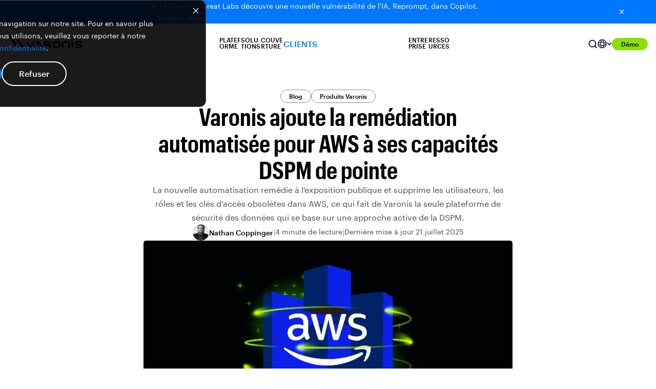

--- FILE ---
content_type: text/html; charset=UTF-8
request_url: https://www.varonis.com/fr/blog/aws-remediation
body_size: 54286
content:
<!doctype html><html lang="fr"><head>
    <meta charset="utf-8">
    <title>Varonis ajoute la remédiation automatisée pour AWS à ses capacités DSPM de pointe</title>
    <link rel="shortcut icon" href="https://www.varonis.com/hubfs/Varonis_favicon.ico">
    <meta name="description" content="La nouvelle automatisation remédie à l’exposition publique et supprime les utilisateurs, les rôles et les clés d’accès obsolètes dans AWS, ce qui fait de Varonis la seule plateforme de sécurité des données qui se base sur une approche active de la DSPM.  ">
    <link rel="preconnect" href="https://fonts.googleapis.com">
    <link rel="preconnect" href="https://fonts.gstatic.com" crossorigin>
    

    

    
    

    
    

    

    

    <meta name="viewport" content="width=device-width, initial-scale=1">

    
    <meta property="og:description" content="La nouvelle automatisation remédie à l’exposition publique et supprime les utilisateurs, les rôles et les clés d’accès obsolètes dans AWS, ce qui fait de Varonis la seule plateforme de sécurité des données qui se base sur une approche active de la DSPM.  ">
    <meta property="og:title" content="Varonis ajoute la remédiation automatisée pour AWS à ses capacités DSPM de pointe">
    <meta name="twitter:description" content="La nouvelle automatisation remédie à l’exposition publique et supprime les utilisateurs, les rôles et les clés d’accès obsolètes dans AWS, ce qui fait de Varonis la seule plateforme de sécurité des données qui se base sur une approche active de la DSPM.  ">
    <meta name="twitter:title" content="Varonis ajoute la remédiation automatisée pour AWS à ses capacités DSPM de pointe">

    

    
    <style>
a.cta_button{-moz-box-sizing:content-box !important;-webkit-box-sizing:content-box !important;box-sizing:content-box !important;vertical-align:middle}.hs-breadcrumb-menu{list-style-type:none;margin:0px 0px 0px 0px;padding:0px 0px 0px 0px}.hs-breadcrumb-menu-item{float:left;padding:10px 0px 10px 10px}.hs-breadcrumb-menu-divider:before{content:'›';padding-left:10px}.hs-featured-image-link{border:0}.hs-featured-image{float:right;margin:0 0 20px 20px;max-width:50%}@media (max-width: 568px){.hs-featured-image{float:none;margin:0;width:100%;max-width:100%}}.hs-screen-reader-text{clip:rect(1px, 1px, 1px, 1px);height:1px;overflow:hidden;position:absolute !important;width:1px}
</style>

<link rel="stylesheet" href="https://www.varonis.com/hubfs/hub_generated/template_assets/1/160750877544/1768600747632/template_blog-post.min.css">
<link rel="stylesheet" href="https://www.varonis.com/hubfs/hub_generated/template_assets/1/60281971998/1768600752266/template_main.min.css">
<link rel="stylesheet" href="https://www.varonis.com/hubfs/hub_generated/template_assets/1/60281971978/1768600747582/template_fonts.min.css">
<link class="hs-async-css" rel="preload" href="https://www.varonis.com/hubfs/hub_generated/module_assets/1/156084536655/1755476221087/module_Announcement_Banner.min.css" as="style" onload="this.onload=null;this.rel='stylesheet'">
<noscript><link rel="stylesheet" href="https://www.varonis.com/hubfs/hub_generated/module_assets/1/156084536655/1755476221087/module_Announcement_Banner.min.css"></noscript>
<link rel="stylesheet" href="https://www.varonis.com/hubfs/hub_generated/module_assets/1/184022782391/1768185299579/module_Global_Header.css">
<link rel="stylesheet" href="/hs/hsstatic/cos-LanguageSwitcher/static-1.336/sass/LanguageSwitcher.css">
<link rel="stylesheet" href="https://www.varonis.com/hubfs/hub_generated/module_assets/1/115948073012/1749746130316/module_2025_Blog_Post_Header.min.css">
<link rel="stylesheet" href="https://www.varonis.com/hubfs/hub_generated/module_assets/1/160785435141/1749745768282/module_Blog_Table_of_Contents.min.css">
<link rel="stylesheet" href="https://www.varonis.com/hubfs/hub_generated/module_assets/1/165344959151/1749745670298/module_Inline_Blog_End_Card.min.css">
<link rel="stylesheet" href="https://www.varonis.com/hubfs/hub_generated/module_assets/1/160606463126/1742263856169/module_Global_Simple_Conversion_Panel.min.css">
<link rel="stylesheet" href="https://www.varonis.com/hubfs/hub_generated/module_assets/1/160909307043/1747766112596/module_Global_Blog_Card_Deck.min.css">
<link class="hs-async-css" rel="preload" href="https://www.varonis.com/hubfs/hub_generated/module_assets/1/181834712430/1755892089743/module_Global_Footer.min.css" as="style" onload="this.onload=null;this.rel='stylesheet'">
<noscript><link rel="stylesheet" href="https://www.varonis.com/hubfs/hub_generated/module_assets/1/181834712430/1755892089743/module_Global_Footer.min.css"></noscript>
    <script type="application/ld+json">
{
  "mainEntityOfPage" : {
    "@type" : "WebPage",
    "@id" : "https://www.varonis.com/fr/blog/aws-remediation"
  },
  "author" : {
    "name" : "Nathan Coppinger",
    "url" : "https://www.varonis.com/fr/blog/author/nathan-coppinger",
    "@type" : "Person"
  },
  "headline" : "Varonis ajoute la remédiation automatisée pour AWS à ses capacités DSPM de pointe",
  "datePublished" : "2024-06-24T16:44:03.000Z",
  "dateModified" : "2025-07-21T13:13:25.057Z",
  "publisher" : {
    "name" : "Varonis",
    "logo" : {
      "url" : "https://www.varonis.com/hubfs/2024%20Website%20Redesign/00_Logos/Varonis_Logo_Black.svg",
      "@type" : "ImageObject"
    },
    "@type" : "Organization"
  },
  "@context" : "https://schema.org",
  "@type" : "BlogPosting",
  "image" : [ "https://www.varonis.com/hubfs/Blog_AWSReinventAnnouncement_BlogHero_202406_FNL.png" ]
}
</script>


    
<!--  Added by GoogleTagManager integration -->
<script>
var _hsp = window._hsp = window._hsp || [];
window.dataLayer = window.dataLayer || [];
function gtag(){dataLayer.push(arguments);}

var useGoogleConsentModeV2 = true;
var waitForUpdateMillis = 1000;



var hsLoadGtm = function loadGtm() {
    if(window._hsGtmLoadOnce) {
      return;
    }

    if (useGoogleConsentModeV2) {

      gtag('set','developer_id.dZTQ1Zm',true);

      gtag('consent', 'default', {
      'ad_storage': 'denied',
      'analytics_storage': 'denied',
      'ad_user_data': 'denied',
      'ad_personalization': 'denied',
      'wait_for_update': waitForUpdateMillis
      });

      _hsp.push(['useGoogleConsentModeV2'])
    }

    (function(w,d,s,l,i){w[l]=w[l]||[];w[l].push({'gtm.start':
    new Date().getTime(),event:'gtm.js'});var f=d.getElementsByTagName(s)[0],
    j=d.createElement(s),dl=l!='dataLayer'?'&l='+l:'';j.async=true;j.src=
    'https://www.googletagmanager.com/gtm.js?id='+i+dl;f.parentNode.insertBefore(j,f);
    })(window,document,'script','dataLayer','GTM-KMGCX7V');

    window._hsGtmLoadOnce = true;
};

_hsp.push(['addPrivacyConsentListener', function(consent){
  if(consent.allowed || (consent.categories && consent.categories.analytics)){
    hsLoadGtm();
  }
}]);

</script>

<!-- /Added by GoogleTagManager integration -->


<meta name="msvalidate.01" content="E8A82C06BCE9AAFECFF3DB24194B5921">

<meta name="google-site-verification" content="SG11DHFywv7TDto13RsMQLfiGEfaavjLu7Ur5vQnLRo">

<meta property="og:image" content="https://www.varonis.com/hubfs/Blog_AWSReinventAnnouncement_BlogHero_202406_FNL.png">
<meta property="og:image:width" content="1561">
<meta property="og:image:height" content="829">
<meta property="og:image:alt" content="AWS Remediation">
<meta name="twitter:image" content="https://www.varonis.com/hubfs/Blog_AWSReinventAnnouncement_BlogHero_202406_FNL.png">
<meta name="twitter:image:alt" content="AWS Remediation">

<meta property="og:url" content="https://www.varonis.com/fr/blog/aws-remediation">
<meta name="twitter:card" content="summary_large_image">

<link rel="canonical" href="https://www.varonis.com/fr/blog/aws-remediation">
<style>
 
 /* Removes disc background image from CTA forms li inserted by Hubspot */
.blog-post__content ul li.hs-form-booleancheckbox {
    background-image: none !important;
    padding-left: 0px !important;
}

.hs-form-field > ul > li {
     background-image: none !important;
     padding-left: 0px !important;
}
  
</style>
<meta property="og:type" content="article">
<link rel="alternate" type="application/rss+xml" href="https://www.varonis.com/fr/blog/rss.xml">
<meta name="twitter:domain" content="www.varonis.com">
<script src="//platform.linkedin.com/in.js" type="text/javascript">
    lang: fr_FR
</script>

<meta http-equiv="content-language" content="fr">
<link rel="alternate" hreflang="de" href="https://www.varonis.com/de/blog/aws-remediation">
<link rel="alternate" hreflang="en" href="https://www.varonis.com/blog/aws-remediation">
<link rel="alternate" hreflang="es" href="https://www.varonis.com/es/blog/aws-remediation">
<link rel="alternate" hreflang="fr" href="https://www.varonis.com/fr/blog/aws-remediation">
<link rel="alternate" hreflang="it" href="https://www.varonis.com/it/blog/aws-remediation">
<link rel="alternate" hreflang="pt-br" href="https://www.varonis.com/pt-br/blog/aws-remediation">






  <meta name="generator" content="HubSpot"></head>

  
  
  
<body class="blog-post-template" data-subnav="">
<!--  Added by GoogleTagManager integration -->
<noscript><iframe src="https://www.googletagmanager.com/ns.html?id=GTM-KMGCX7V" height="0" width="0" style="display:none;visibility:hidden"></iframe></noscript>

<!-- /Added by GoogleTagManager integration -->

	<div data-global-resource-path="hook-www-varonis/templates/partials/default-banners.html">


<section class="announcement-banner-section" style="background: linear-gradient(90.09deg, #0077FF -2.27%, #0077FF 107.32%); display: none">
  <div class="announcement-banner-container container">
    <div class="announcement-banner-text">
      <p class="announcement-text text-size-sm" style="color: #FFFFFF">
        <span>🚨&nbsp;</span>Le Varonis Threat Labs découvre une nouvelle vulnérabilité de l'IA, Reprompt, dans Copilot.
				<a class="ab-cta standard-cta link-dark button-defaults" href="https://www.varonis.com/blog/reprompt?hsLang=fr">
					En savoir plus
					<svg class="ab-cta-chevron" width="5" height="8" viewbox="0 0 5 8" fill="none" xmlns="http://www.w3.org/2000/svg">
						<path d="M0.970029 0L0.0300293 0.94L3.08336 4L0.0300293 7.06L0.970029 8L4.97003 4L0.970029 0Z" fill="white"></path>
					</svg>
				</a>
      </p>
    </div>
		
    <button class="ab-close-button" aria-label="Close button">
      <svg class="ab-close-svg" xmlns="http://www.w3.org/2000/svg" width="16" height="16" viewbox="0 0 16 16" fill="none">
        <g clip-path="url(#clip0_335_22702)">
          <path d="M12.6667 4.27333L11.7267 3.33333L8.00001 7.06L4.27334 3.33333L3.33334 4.27333L7.06001 8L3.33334 11.7267L4.27334 12.6667L8.00001 8.93999L11.7267 12.6667L12.6667 11.7267L8.94001 8L12.6667 4.27333Z" fill="white" />
        </g>
        <defs>
          <clippath id="clip0_335_22702">
            <rect width="16" height="16" fill="white" />
          </clippath>
        </defs>
      </svg>
    </button>
  </div>
</section></div>
    
	
	<div class="header-container  site-navigation-light ">
				
		<div id="hs_cos_wrapper_module_173448718861732" class="hs_cos_wrapper hs_cos_wrapper_widget hs_cos_wrapper_type_module" style="" data-hs-cos-general-type="widget" data-hs-cos-type="module">


<style>
  :root {
    --platform-menu-bg-img: url(https://www.varonis.com/hubfs/2024%20Website%20Redesign/01_Backgrounds/Navigation/platform-nav-background.webp);
    --platform-menu-tablet-bg-img: url(https://www.varonis.com/hubfs/2024%20Website%20Redesign/01_Backgrounds/Navigation/platform-nav-background-tablet.webp);
  }
</style>
<nav class="global-header-section site-navigation-container sandbox-main-nav">
  <div class="site-navigation-wrapper container">
    <a class="site-navigation-logo-link" href="https://www.varonis.com?hsLang=fr" aria-label="Varonis">
			<svg class="site-navigation-logo" xmlns="http://www.w3.org/2000/svg" width="144" height="24" viewbox="0 0 144 24" fill="none">
        <g clip-path="url(#clip0_209_7492)">
          <path class="logo-letter" d="M95.2371 10.1624H93.8793C89.6282 10.1624 86.8884 12.8781 86.8884 17.0812C86.8884 21.2843 89.6282 23.9904 93.8793 23.9904H95.2371C99.4882 23.9904 102.233 21.2747 102.233 17.0716C102.233 12.8685 99.4882 10.1624 95.2371 10.1624ZM99.3203 17.0812C99.3203 19.7009 97.7273 21.2603 95.0692 21.2603H94.0424C91.389 21.2603 89.8057 19.7009 89.8057 17.0812C89.8057 14.4614 91.389 12.9021 94.0424 12.9021H95.0788C97.7369 12.9021 99.3203 14.4662 99.3203 17.0812Z" fill="white" />
          <path class="logo-letter" d="M125.062 10.1623C124.869 10.148 124.676 10.1754 124.495 10.2427C124.313 10.3099 124.149 10.4155 124.012 10.5521C123.876 10.6888 123.77 10.8533 123.703 11.0344C123.636 11.2155 123.608 11.4091 123.623 11.6018V22.551C123.623 22.9327 123.774 23.2989 124.044 23.5688C124.314 23.8387 124.68 23.9904 125.062 23.9904C125.444 23.9904 125.81 23.8387 126.08 23.5688C126.35 23.2989 126.501 22.9327 126.501 22.551V11.6018C126.515 11.4092 126.487 11.2161 126.419 11.0353C126.352 10.8545 126.246 10.6904 126.11 10.5539C125.973 10.4175 125.809 10.3119 125.628 10.2443C125.448 10.1768 125.254 10.1488 125.062 10.1623Z" fill="white" />
          <path class="logo-letter" d="M51.9536 12.475C52.0733 12.3235 52.1591 12.1481 52.2051 11.9606C52.2512 11.7731 52.2564 11.5778 52.2205 11.3881C52.1845 11.1984 52.1082 11.0187 51.9968 10.861C51.8854 10.7033 51.7414 10.5714 51.5746 10.4742C51.4236 10.3505 51.2476 10.261 51.0587 10.212C50.8698 10.1629 50.6725 10.1555 50.4804 10.1901C50.2883 10.2248 50.1061 10.3008 49.9462 10.4128C49.7864 10.5248 49.6527 10.6702 49.5546 10.8389L43.3171 19.9552L37.0796 10.8389C36.9824 10.672 36.8505 10.528 36.6928 10.4166C36.5351 10.3052 36.3553 10.2289 36.1656 10.193C35.9759 10.157 35.7807 10.1623 35.5932 10.2083C35.4057 10.2543 35.2303 10.3401 35.0788 10.4598C34.9086 10.5555 34.7612 10.6871 34.6469 10.8454C34.5326 11.0037 34.454 11.1849 34.4166 11.3765C34.3792 11.5682 34.3838 11.7656 34.4302 11.9553C34.4766 12.145 34.5637 12.3223 34.6853 12.475C34.6853 12.475 42.1176 23.3379 42.2231 23.453C42.3507 23.6267 42.5188 23.7664 42.7129 23.8601C42.9069 23.9538 43.121 23.9985 43.3363 23.9904C43.5533 23.9956 43.7684 23.9481 43.9631 23.852C44.1578 23.7559 44.3263 23.6141 44.4542 23.4386C44.555 23.3331 51.9536 12.475 51.9536 12.475Z" fill="white" />
          <path class="logo-letter" d="M139.763 15.7137H134.649C134.457 15.7387 134.261 15.7199 134.078 15.6586C133.894 15.5973 133.726 15.4952 133.588 15.3599C133.449 15.2245 133.343 15.0596 133.278 14.8774C133.212 14.6952 133.189 14.5004 133.209 14.3079C133.186 14.1147 133.207 13.9187 133.272 13.7351C133.336 13.5516 133.442 13.3854 133.582 13.2494C133.721 13.1134 133.889 13.0114 134.075 12.9511C134.26 12.8909 134.456 12.8741 134.649 12.902H142.143C142.327 12.9128 142.511 12.8841 142.683 12.8179C142.855 12.7518 143.011 12.6496 143.141 12.5184C143.27 12.3871 143.37 12.2298 143.434 12.0568C143.498 11.8838 143.524 11.6992 143.511 11.5154C143.521 11.3331 143.493 11.1506 143.428 10.98C143.363 10.8093 143.262 10.6544 143.133 10.5253C143.004 10.3961 142.849 10.2958 142.679 10.2307C142.508 10.1657 142.325 10.1375 142.143 10.1479H134.466C131.928 10.1479 130.287 11.7745 130.287 14.2935C130.287 16.8125 131.928 18.4342 134.466 18.4342H139.624C139.816 18.4092 140.011 18.428 140.195 18.4893C140.379 18.5506 140.546 18.6528 140.685 18.7881C140.823 18.9234 140.929 19.0884 140.995 19.2706C141.061 19.4528 141.084 19.6475 141.064 19.8401C141.088 20.0334 141.067 20.2299 141.003 20.4139C140.939 20.5979 140.833 20.7646 140.693 20.9008C140.554 21.037 140.385 21.139 140.199 21.1989C140.014 21.2588 139.817 21.2748 139.624 21.2459H131.693C131.509 21.2349 131.325 21.2627 131.153 21.3276C130.981 21.3925 130.824 21.4929 130.693 21.6224C130.562 21.7519 130.46 21.9075 130.394 22.079C130.327 22.2506 130.297 22.4343 130.306 22.6181C130.294 22.8028 130.322 22.9878 130.387 23.1609C130.453 23.3339 130.555 23.4908 130.686 23.6209C130.818 23.751 130.976 23.8514 131.149 23.9151C131.323 23.9789 131.508 24.0046 131.693 23.9904H139.763C142.301 23.9904 143.942 22.3638 143.942 19.8449C143.942 17.3259 142.301 15.7137 139.763 15.7137Z" fill="white" />
          <path class="logo-letter" d="M70.0808 11.6017V22.551C70.0808 22.9359 70.2337 23.3051 70.5059 23.5773C70.7781 23.8495 71.1472 24.0024 71.5322 24.0024C71.9171 24.0024 72.2863 23.8495 72.5585 23.5773C72.8307 23.3051 72.9836 22.9359 72.9836 22.551V19.2547H78.6261L81.4666 23.4194C81.5726 23.5928 81.7203 23.7368 81.8964 23.8382C82.0724 23.9396 82.2711 23.9953 82.4742 24H82.6133C82.7889 23.9819 82.9587 23.9275 83.1121 23.8401C83.2654 23.7528 83.3989 23.6346 83.5041 23.4929C83.6093 23.3511 83.6838 23.1891 83.7229 23.017C83.762 22.845 83.7649 22.6666 83.7313 22.4934C83.7069 22.2784 83.6239 22.0742 83.4914 21.9032L81.4378 18.9092C82.8772 18.2951 83.7265 16.8556 83.7265 14.9652C83.7265 14.898 83.7265 14.8356 83.7265 14.7733C83.7252 14.7557 83.7252 14.7381 83.7265 14.7205C83.7241 14.6917 83.7241 14.6629 83.7265 14.6341C83.7265 14.5717 83.7265 14.5094 83.7265 14.4422C83.7265 11.8464 82.1623 10.1719 79.7441 10.1719H71.5394C71.346 10.1548 71.1512 10.1798 70.9685 10.2452C70.7857 10.3106 70.6193 10.4149 70.4806 10.5508C70.342 10.6866 70.2345 10.851 70.1655 11.0324C70.0964 11.2138 70.0675 11.4081 70.0808 11.6017ZM72.9836 12.902H79.3507C80.7901 12.902 80.9676 14.1591 80.9724 14.6917C80.9772 15.2243 80.8237 16.3374 79.5858 16.467H72.9836V12.902Z" fill="white" />
          <path class="logo-letter" d="M67.2739 21.6921C67.2739 21.6921 59.8753 10.8149 59.7601 10.6949C59.6332 10.5229 59.4665 10.3842 59.2743 10.2906C59.0822 10.1971 58.8702 10.1514 58.6565 10.1575C58.4391 10.1529 58.2237 10.2011 58.029 10.298C57.8342 10.395 57.6659 10.5378 57.5386 10.7141C57.4426 10.8197 50.0392 21.6873 50.0392 21.6873C49.8222 22.0054 49.7405 22.3967 49.8121 22.7751C49.8836 23.1535 50.1025 23.4879 50.4206 23.7049C50.7388 23.9219 51.1301 24.0036 51.5084 23.932C51.8868 23.8605 52.2213 23.6416 52.4382 23.3235L53.964 21.1115H63.3347L64.8605 23.3475C65.0774 23.6656 65.4119 23.8845 65.7903 23.956C66.1686 24.0276 66.5599 23.9459 66.878 23.7289C67.1962 23.5119 67.4151 23.1775 67.4866 22.7991C67.5582 22.4207 67.4765 22.0294 67.2595 21.7113L67.2739 21.6921ZM55.629 18.6501L58.6565 14.2167L61.6841 18.6501H55.629Z" fill="white" />
          <path class="logo-letter" d="M118.551 23.9904C118.357 24.0099 118.161 23.986 117.978 23.9206C117.794 23.8551 117.628 23.7497 117.49 23.6119C117.352 23.4742 117.247 23.3075 117.181 23.1241C117.116 22.9406 117.092 22.7448 117.112 22.551V16.9516C117.112 13.9432 114.981 12.8733 112.985 12.8733H111.939C109.943 12.8733 107.813 13.9432 107.813 16.9516V22.551C107.832 22.7448 107.808 22.9406 107.743 23.1241C107.678 23.3075 107.572 23.4742 107.434 23.6119C107.297 23.7497 107.13 23.8551 106.947 23.9206C106.763 23.986 106.567 24.0099 106.373 23.9904C106.181 24.0056 105.987 23.9787 105.805 23.9118C105.624 23.8448 105.459 23.7393 105.322 23.6025C105.185 23.4656 105.08 23.3008 105.013 23.1193C104.946 22.9378 104.919 22.7439 104.934 22.551V16.9516C104.934 12.8301 107.626 10.1624 111.79 10.1624H113.153C117.318 10.1624 120.01 12.8301 120.01 16.9516V22.551C120.025 22.7456 119.998 22.9413 119.93 23.1243C119.862 23.3073 119.754 23.4732 119.615 23.6104C119.476 23.7475 119.309 23.8526 119.125 23.9182C118.941 23.9839 118.745 24.0085 118.551 23.9904Z" fill="white" />
          <path class="logo-letter" d="M5.34026 0H0L14.1303 20.7325L16.7933 16.8029L5.34026 0Z" fill="white" />
          <path class="logo-letter" d="M17.9544 18.5062L15.2915 22.4311L15.6609 22.9732C15.8092 23.228 16.0108 23.4476 16.2519 23.6171C16.4929 23.7866 16.7678 23.902 17.0577 23.9553C17.3476 24.0087 17.6455 23.9987 17.9311 23.926C18.2168 23.8534 18.4833 23.7199 18.7125 23.5346C18.9668 23.3868 19.1863 23.1861 19.3562 22.9462C19.5262 22.7062 19.6427 22.4325 19.6977 22.1436C19.7527 21.8548 19.7451 21.5574 19.6753 21.2718C19.6055 20.9861 19.4752 20.7188 19.2931 20.4878L17.9544 18.5062Z" fill="white" />
          <path class="logo-letter" d="M15.5602 0H10.2199L19.2259 13.2187L21.8936 9.28908L15.5602 0Z" fill="white" />
          <path class="logo-letter" d="M29.5226 20.4878L23.0308 10.9924L20.3679 14.9173L25.8808 22.9732C26.2104 23.4562 26.7184 23.7884 27.2929 23.8968C27.8674 24.0052 28.4615 23.881 28.9444 23.5514C29.4273 23.2218 29.7596 22.7139 29.868 22.1394C29.9764 21.5648 29.8522 20.9708 29.5226 20.4878Z" fill="white" />
        </g>
        <defs>
          <clippath id="clip0_209_7492">
            <rect width="143.942" height="24" fill="white" />
          </clippath>
        </defs>
      </svg>
    </a>
<div class="site-navigation-menu-container">
  <div class="site-navigation-menu-wrapper">
    
    <div class="site-navigation-menu-platform menu-tab">
      <div class="site-navigation-menu-platform-label menu-label static-text-md weight-semibold" role="button" tabindex="0">
        Plateforme
        <svg class="menu-label-caret" xmlns="http://www.w3.org/2000/svg" width="12" height="9" viewbox="0 0 12 9" fill="none">
          <path d="M1.41 0.887329L6 5.46733L10.59 0.887329L12 2.29733L6 8.29733L0 2.29733L1.41 0.887329Z" fill="#010203" />
        </svg>
      </div>
      <div class="site-navigation-menu-dropdown platform-menu-dropdown">
        <div class="platform-menu-dropdown-main">
          <div class="platform-dropdown-heading-container">
            <div class="platform-dropdown-heading font-xcond">
            
            <div class="platform-dropdown-heading-text">
						  
              <p class="pd-heading-label menu-tab-heading static-text-lg weight-semibold">
                Plateforme de sécurité des données
              </p>
						 
            </div>
              
              <a class="platform-menu-dropdown-sidebar-cta-link button-defaults link-light button-end-arrow static-text-xs weight-semibold" href="https://www.varonis.com/fr/data-security-platform?hsLang=fr">
                Présentation de la plateforme
              </a>
              
            </div>
					
          </div>
          <div class="platform-menu-dropdown-main-menu-container">
           <div class="platform-menu-dropdown-main-menu-items">
            <div class="dropdown-menu-dropdown-main-subsection">
             <p class="platform-menu-dropdown-main-heading static-text-sm semibold font-xcond">
							 Sécurité des données
             </p>
             <div class="platform-menu-dropdown-main-subsection-items">
                
                
                <a class="platform-menu-dropdown-main-menu-item-link" href="https://www.varonis.com/fr/platform/data-discovery-and-classification?hsLang=fr">
                   <div class="dropdown-menu-item platform-menu-item">
                     
                     <div class="dropdown-menu-item-icon-container">
                       <img class="dropdown-menu-item-icon" src="https://www.varonis.com/hubfs/2024%20Website%20Redesign/02_Icon%20Library/Nav%20Icons/Data%20discovery%20%26%20classification_Icon.svg" alt="Icône de découverte et de classification des données" loading="lazy">
                     </div>
                     
                     <div class="dropdown-menu-item-text-container">
                       <p class="dropdown-menu-item-heading text-sm medium">
                         Détection et classification des données
                       </p>
                       <p class="dropdown-menu-item-subheading text-xs tablet-line-clamp-2">
                         Découvrez, classifiez et appliquez un label à vos données sensibles avec précision.
                       </p>
                     </div>
                   </div>
                 </a>
                 
                
                <a class="platform-menu-dropdown-main-menu-item-link" href="https://www.varonis.com/fr/platform/dspm?hsLang=fr">
                   <div class="dropdown-menu-item platform-menu-item">
                     
                     <div class="dropdown-menu-item-icon-container">
                       <img class="dropdown-menu-item-icon" src="https://www.varonis.com/hubfs/2024%20Website%20Redesign/02_Icon%20Library/Nav%20Icons/Cloud%20data%20security_Icon.svg" alt="Icône de sécurité des données dans le cloud" loading="lazy">
                     </div>
                     
                     <div class="dropdown-menu-item-text-container">
                       <p class="dropdown-menu-item-heading text-sm medium">
                         DSPM
                       </p>
                       <p class="dropdown-menu-item-subheading text-xs tablet-line-clamp-2">
                         Améliorez automatiquement votre posture de sécurité des données.
                       </p>
                     </div>
                   </div>
                 </a>
                 
                
                <a class="platform-menu-dropdown-main-menu-item-link" href="https://www.varonis.com/fr/platform/database-activity-monitoring?hsLang=fr">
                   <div class="dropdown-menu-item platform-menu-item">
                     
                     <div class="dropdown-menu-item-icon-container">
                       <img class="dropdown-menu-item-icon" src="https://www.varonis.com/hubfs/2024%20Website%20Redesign/02_Icon%20Library/Nav%20Icons/Nav-DAM.svg" alt="Icône de surveillance de l'activité de la base de données" loading="lazy">
                     </div>
                     
                     <div class="dropdown-menu-item-text-container">
                       <p class="dropdown-menu-item-heading text-sm medium">
                         Surveillance de l'activité des bases de données
                       </p>
                       <p class="dropdown-menu-item-subheading text-xs tablet-line-clamp-2">
                         Sécurisez vos bases de données sans effort.
                       </p>
                     </div>
                   </div>
                 </a>
                 
                
                <a class="platform-menu-dropdown-main-menu-item-link" href="https://www.varonis.com/fr/platform/data-centric-ueba?hsLang=fr">
                   <div class="dropdown-menu-item platform-menu-item">
                     
                     <div class="dropdown-menu-item-icon-container">
                       <img class="dropdown-menu-item-icon" src="https://www.varonis.com/hubfs/2024%20Website%20Redesign/02_Icon%20Library/Nav%20Icons/Data-centric%20threat%20detection_Icon.svg" alt="Icône de détection des menaces centrée sur les données" loading="lazy">
                     </div>
                     
                     <div class="dropdown-menu-item-text-container">
                       <p class="dropdown-menu-item-heading text-sm medium">
                         UEBA centré sur les données
                       </p>
                       <p class="dropdown-menu-item-subheading text-xs tablet-line-clamp-2">
                         Détectez les attaques sur les données, enquêtez et intervenez.
                       </p>
                     </div>
                   </div>
                 </a>
                 
                
                <a class="platform-menu-dropdown-main-menu-item-link" href="https://www.varonis.com/fr/platform/data-access-governance?hsLang=fr">
                   <div class="dropdown-menu-item platform-menu-item">
                     
                     <div class="dropdown-menu-item-icon-container">
                       <img class="dropdown-menu-item-icon" src="https://www.varonis.com/hubfs/2024%20Website%20Redesign/02_Icon%20Library/Nav%20Icons/Data%20access%20governance_Icon.svg" alt="Icône de gouvernance de l'accès aux données" loading="lazy">
                     </div>
                     
                     <div class="dropdown-menu-item-text-container">
                       <p class="dropdown-menu-item-heading text-sm medium">
                         Gouvernance de l'accès aux données
                       </p>
                       <p class="dropdown-menu-item-subheading text-xs tablet-line-clamp-2">
                         Sachez exactement qui a accès aux données sensibles à tout moment.
                       </p>
                     </div>
                   </div>
                 </a>
                 
                
                <a class="platform-menu-dropdown-main-menu-item-link" href="https://www.varonis.com/fr/platform/dlp?hsLang=fr">
                   <div class="dropdown-menu-item platform-menu-item">
                     
                     <div class="dropdown-menu-item-icon-container">
                       <img class="dropdown-menu-item-icon" src="https://www.varonis.com/hubfs/2024%20Website%20Redesign/02_Icon%20Library/Nav%20Icons/Cloud%20DLP_Icon.svg" alt="Icône Cloud DLP" loading="lazy">
                     </div>
                     
                     <div class="dropdown-menu-item-text-container">
                       <p class="dropdown-menu-item-heading text-sm medium">
                         DLP
                       </p>
                       <p class="dropdown-menu-item-subheading text-xs tablet-line-clamp-2">
                         Surveillez l’activité des données et empêchez l’exfiltration.
                       </p>
                     </div>
                   </div>
                 </a>
                 
                 </div>
               </div>
            </div>
            <div class="platform-menu-dropdown-main-menu-items">
              <div class="dropdown-menu-dropdown-main-subsection">
                <p class="platform-menu-dropdown-main-heading static-text-sm semibold">
                  Sécurité de l'IA
                </p>
                <div class="platform-menu-dropdown-main-subsection-items">
                  
                  
                  <a class="platform-menu-dropdown-main-menu-item-link" href="https://www.varonis.com/fr/coverage/microsoft-365-copilot?hsLang=fr">
                    <div class="dropdown-menu-item platform-menu-item">
                      
                      <div class="dropdown-menu-item-icon-container">
                        <img class="dropdown-menu-item-icon" src="https://www.varonis.com/hubfs/2024%20Website%20Redesign/02_Icon%20Library/Nav%20Icons/icon-microsoft-copilot.svg" alt="Icône Microsoft Copilot" loading="lazy">
                      </div>
                      
                      <div class="dropdown-menu-item-text-container">
                        <p class="dropdown-menu-item-heading text-sm medium">
                          Microsoft Copilot
                        </p>
                        <p class="dropdown-menu-item-subheading text-xs">
                          Surveillez les prompts et sécurisez Microsoft Copilot.
                        </p>
                      </div>
                    </div>
                  </a>
                  
                  
                  <a class="platform-menu-dropdown-main-menu-item-link" href="https://www.varonis.com/fr/coverage/chatgpt-enterprise?hsLang=fr">
                    <div class="dropdown-menu-item platform-menu-item">
                      
                      <div class="dropdown-menu-item-icon-container">
                        <img class="dropdown-menu-item-icon" src="https://www.varonis.com/hubfs/2024%20Website%20Redesign/02_Icon%20Library/Nav%20Icons/icon-chatgpt.svg" alt="Icône ChatGPT" loading="lazy">
                      </div>
                      
                      <div class="dropdown-menu-item-text-container">
                        <p class="dropdown-menu-item-heading text-sm medium">
                          ChatGPT Enterprise
                        </p>
                        <p class="dropdown-menu-item-subheading text-xs">
                          Surveillez les interactions et sécurisez ChatGPT Enterprise.
                        </p>
                      </div>
                    </div>
                  </a>
                  
                </div>
              </div>
              <div class="dropdown-menu-dropdown-main-subsection">
                <p class="platform-menu-dropdown-main-heading static-text-sm semibold">
                  Sécurité des identités
                </p>
                <div class="platform-menu-dropdown-main-subsection-items">
                  
                  
                  <a class="platform-menu-dropdown-main-menu-item-link" href="https://www.varonis.com/fr/platform/identity-resolution?hsLang=fr">
                    <div class="dropdown-menu-item platform-menu-item">
                      
                      <div class="dropdown-menu-item-icon-container">
                        <img class="dropdown-menu-item-icon" src="https://www.varonis.com/hubfs/2024%20Website%20Redesign/02_Icon%20Library/Nav%20Icons/icon-identity-resolution.svg" alt="Icône de résolution d'identité" loading="lazy">
                      </div>
                      
                      <div class="dropdown-menu-item-text-container">
                        <p class="dropdown-menu-item-heading text-sm medium">
                          Résolution des identités
                        </p>
                        <p class="dropdown-menu-item-subheading text-xs tablet-line-clamp-2">
                          Cartographier et classifier toutes les identités humaines et non humaines.
                        </p>
                      </div>
                    </div>
                  </a>
                  
                  
                  <a class="platform-menu-dropdown-main-menu-item-link" href="https://www.varonis.com/fr/platform/identity-posture?hsLang=fr">
                    <div class="dropdown-menu-item platform-menu-item">
                      
                      <div class="dropdown-menu-item-icon-container">
                        <img class="dropdown-menu-item-icon" src="https://www.varonis.com/hubfs/2024%20Website%20Redesign/02_Icon%20Library/Nav%20Icons/Data%20risk%20analysis_Icon.svg" alt="Icône de posture d'identité" loading="lazy">
                      </div>
                      
                      <div class="dropdown-menu-item-text-container">
                        <p class="dropdown-menu-item-heading text-sm medium">
                          Posture des identités
                        </p>
                        <p class="dropdown-menu-item-subheading text-xs tablet-line-clamp-2">
                          Détectez et corrigez les comptes à risque ou disposant de privilèges excessifs.
                        </p>
                      </div>
                    </div>
                  </a>
                  
                </div>
              </div>
            </div>
          </div>
        </div>
        <div class="platform-menu-dropdown-sidebar">
          <div class="platform-menu-dropdown-sidebar-featured">
            <p class="platform-menu-dropdown-sidebar-featured-heading semibold static-text-lg">
              Interceptor
            </p>
            <div class="">
              <p class="platform-menu-dropdown-sidebar-featured-subheading text-xs font-xcond semibold static-text-sm">
                Sécurité des e-mails
              </p>
              <div class="platform-sidebar-items platform-menu-dropdown-main-subsection-items">
                
                
                
                <a class="platform-menu-dropdown-main-menu-item-link sidebar-item-link" href="https://www.varonis.com/fr/platform/email-security?hsLang=fr">
                  <div class="dropdown-menu-item platform-menu-item">
                    
                    <div class="dropdown-menu-item-icon-container">
                      <img class="dropdown-menu-item-icon" src="https://www.varonis.com/hubfs/2024%20Website%20Redesign/02_Icon%20Library/Nav%20Icons/icon-interceptor-email-security.svg" alt="Icône de sécurité du courrier électronique de l'intercepteur" loading="lazy">
                    </div>
                    
                    <div class="dropdown-menu-item-text-container">
                      <p class="dropdown-menu-item-heading text-sm medium">
                        Interceptor email security
                      </p>
                      <p class="dropdown-menu-item-subheading text-xs tablet-line-clamp-2">
                        Stoppez les attaques par phishing utilisant l'ingénierie sociale avancée.
                      </p>
                    </div>
                  </div>
                </a>
                
                
                <a class="platform-menu-dropdown-main-menu-item-link sidebar-item-link" href="https://www.varonis.com/fr/platform/browser-security?hsLang=fr">
                  <div class="dropdown-menu-item platform-menu-item">
                    
                    <div class="dropdown-menu-item-icon-container">
                      <img class="dropdown-menu-item-icon" src="https://www.varonis.com/hubfs/2024%20Website%20Redesign/02_Icon%20Library/Nav%20Icons/icon-interceptor-browser-security.svg" alt="Icône de sécurité du navigateur Interceptor" loading="lazy">
                    </div>
                    
                    <div class="dropdown-menu-item-text-container">
                      <p class="dropdown-menu-item-heading text-sm medium">
                        Interceptor browser security
                      </p>
                      <p class="dropdown-menu-item-subheading text-xs tablet-line-clamp-2">
                        Bloquez les sites Web malveillants et le vol d'identifiants.
                      </p>
                    </div>
                  </div>
                </a>
                
                
                <a class="platform-menu-dropdown-main-menu-item-link sidebar-item-link" href="https://www.varonis.com/fr/platform/email-data-protection?hsLang=fr">
                  <div class="dropdown-menu-item platform-menu-item">
                    
                    <div class="dropdown-menu-item-icon-container">
                      <img class="dropdown-menu-item-icon" src="https://www.varonis.com/hubfs/2024%20Website%20Redesign/02_Icon%20Library/Nav%20Icons/icon-email-data-protection.svg" alt="Icône de protection des données de messagerie" loading="lazy">
                    </div>
                    
                    <div class="dropdown-menu-item-text-container">
                      <p class="dropdown-menu-item-heading text-sm medium">
                        Protection des données d'emails
                      </p>
                      <p class="dropdown-menu-item-subheading text-xs tablet-line-clamp-2">
                        Verrouillez les boîtes de réception sensibles et bloquez les exfiltrations.
                      </p>
                    </div>
                  </div>
                </a>
                
                
              </div>
            </div>
          </div>
          </div>
        <div class="platform-menu-dropdown-footer-section">
          <div class="platform-menu-dropdown-footer-items">
            
            
            <a class="platform-menu-dropdown-footer-item" href="https://www.varonis.com/fr/platform/mddr?hsLang=fr">
              <p class="static-text-sm weight-medium">
                MDDR
              </p>
              <p class="static-text-xs platform-menu-dropdown-footer-item-description">
                Détection et réponse aux incidents liés aux données gérées 24 h/24, 7 j/7.
              </p>
            </a>
            
            
            <a class="platform-menu-dropdown-footer-item" href="https://www.varonis.com/fr/platform/athena-ai?hsLang=fr">
              <p class="static-text-sm weight-medium">
                Athena AI
              </p>
              <p class="static-text-xs platform-menu-dropdown-footer-item-description">
                Rationalisez les enquêtes et analyses approfondies.
              </p>
            </a>
            
            
            <a class="platform-menu-dropdown-footer-item" href="https://www.varonis.com/blog/varonis-in-the-cloud?hsLang=fr">
              <p class="static-text-sm weight-medium">
                Architecture cloud-native
              </p>
              <p class="static-text-xs platform-menu-dropdown-footer-item-description">
                Pas de frais généraux. Uniquement des résultats.
              </p>
            </a>
            
            
            <a class="platform-menu-dropdown-footer-item" href="https://www.varonis.com/platform/changelog?hsLang=fr">
              <p class="static-text-sm weight-medium">
                Journal des modifications
              </p>
              <p class="static-text-xs platform-menu-dropdown-footer-item-description">
                Restez informé des dernières nouveautés de Varonis.
              </p>
            </a>
            
          </div>
        </div>
      </div>
    </div>
    
		
    
      <div class="site-navigation-menu-solutions menu-tab">
      <div class="site-navigation-menu-solutions-label menu-label text-size-lg weight-semibold" role="button" tabindex="0">
        Solutions
        <svg class="menu-label-caret" xmlns="http://www.w3.org/2000/svg" width="12" height="9" viewbox="0 0 12 9" fill="none">
          <path d="M1.41 0.887329L6 5.46733L10.59 0.887329L12 2.29733L6 8.29733L0 2.29733L1.41 0.887329Z" fill="#010203" />
        </svg>
      </div>
      <div class="site-navigation-menu-dropdown solutions-menu-dropdown">
        <div class="solutions-menu-dropdown-main">
					
          <div class="solutions-menu-dropdown-main-header">
            <p class="font-cond semibold static-text-lg">
              Cas d'usage
            </p>
          </div>
          <div class="solutions-menu-dropdown-main-menu-items">
            
            
            <a class="solutions-menu-dropdown-main-menu-item-link" href="https://www.varonis.com/fr/solutions/insider-risk-management?hsLang=fr">
              <div class="dropdown-menu-item solutions-menu-item">
                
                <div class="dropdown-menu-item-icon-container">
                  <img class="dropdown-menu-item-icon" src="https://www.varonis.com/hubfs/2024%20Website%20Redesign/02_Icon%20Library/Nav%20Icons/Insider%20risk%20management_Icon.svg" alt="Insider risk management_Icon" loading="lazy">
                </div>
                
                <div class="dropdown-menu-item-text-container">
                  <p class="dropdown-menu-item-heading text-sm medium">
                    Gestion des risques internes
                  </p>
                  <p class="dropdown-menu-item-subheading text-xs tablet-line-clamp-2">
                    Identifiez et empêchez les risques internes.
                  </p>
                </div>
              </div>
            </a>
            
            
            <a class="solutions-menu-dropdown-main-menu-item-link" href="https://www.varonis.com/fr/solutions/ransomware-prevention?hsLang=fr">
              <div class="dropdown-menu-item solutions-menu-item">
                
                <div class="dropdown-menu-item-icon-container">
                  <img class="dropdown-menu-item-icon" src="https://www.varonis.com/hubfs/2024%20Website%20Redesign/02_Icon%20Library/Nav%20Icons/Ransomware%20prevention_Icon.svg" alt="Icône de crâne de ransomware" loading="lazy">
                </div>
                
                <div class="dropdown-menu-item-text-container">
                  <p class="dropdown-menu-item-heading text-sm medium">
                    Prévention des ransomwares
                  </p>
                  <p class="dropdown-menu-item-subheading text-xs tablet-line-clamp-2">
                    Détectez et empêchez les attaques par ransomware.
                  </p>
                </div>
              </div>
            </a>
            
            
            <a class="solutions-menu-dropdown-main-menu-item-link" href="https://www.varonis.com/fr/solutions/compliance-management?hsLang=fr">
              <div class="dropdown-menu-item solutions-menu-item">
                
                <div class="dropdown-menu-item-icon-container">
                  <img class="dropdown-menu-item-icon" src="https://www.varonis.com/hubfs/2024%20Website%20Redesign/02_Icon%20Library/Nav%20Icons/Compliance%20management_Icon.svg" alt="Icône de la liste de contrôle de la gestion de la conformité" loading="lazy">
                </div>
                
                <div class="dropdown-menu-item-text-container">
                  <p class="dropdown-menu-item-heading text-sm medium">
                    Gestion de la conformité
                  </p>
                  <p class="dropdown-menu-item-subheading text-xs tablet-line-clamp-2">
                    Automatisez le respect des réglementations et des cadres de référence en matière de conformité.
                  </p>
                </div>
              </div>
            </a>
            
            
            <a class="solutions-menu-dropdown-main-menu-item-link" href="https://www.varonis.com/fr/solutions/ai-security?hsLang=fr">
              <div class="dropdown-menu-item solutions-menu-item">
                
                <div class="dropdown-menu-item-icon-container">
                  <img class="dropdown-menu-item-icon" src="https://www.varonis.com/hubfs/2024%20Website%20Redesign/02_Icon%20Library/Nav%20Icons/AI%20security_Icon.svg" alt="Icône d'étoile verrouillée de sécurité AI" loading="lazy">
                </div>
                
                <div class="dropdown-menu-item-text-container">
                  <p class="dropdown-menu-item-heading text-sm medium">
                    Sécurité de l'IA
                  </p>
                  <p class="dropdown-menu-item-subheading text-xs tablet-line-clamp-2">
                    Sécurisez les IA intégrées et les LLM.
                  </p>
                </div>
              </div>
            </a>
            
            
            <a class="solutions-menu-dropdown-main-menu-item-link" href="https://www.varonis.com/fr/solutions/data-risk-assessment?hsLang=fr">
              <div class="dropdown-menu-item solutions-menu-item">
                
                <div class="dropdown-menu-item-icon-container">
                  <img class="dropdown-menu-item-icon" src="https://www.varonis.com/hubfs/2024%20Website%20Redesign/02_Icon%20Library/Nav%20Icons/Data-centric%20threat%20detection_Icon.svg" alt="Icône d'avertissement d'évaluation des risques liés aux données" loading="lazy">
                </div>
                
                <div class="dropdown-menu-item-text-container">
                  <p class="dropdown-menu-item-heading text-sm medium">
                    Évaluation des risques des données
                  </p>
                  <p class="dropdown-menu-item-subheading text-xs tablet-line-clamp-2">
                    Cartographiez les risques liés aux données et établissez un plan d'action pour y remédier.
                  </p>
                </div>
              </div>
            </a>
            
            
            <a class="solutions-menu-dropdown-main-menu-item-link" href="https://www.varonis.com/fr/solutions/cloud-data-security?hsLang=fr">
              <div class="dropdown-menu-item solutions-menu-item">
                
                <div class="dropdown-menu-item-icon-container">
                  <img class="dropdown-menu-item-icon" src="https://www.varonis.com/hubfs/2024%20Website%20Redesign/02_Icon%20Library/Nav%20Icons/Cloud%20data%20security_Icon-1.svg" alt="Icône de sécurité des données dans le cloud" loading="lazy">
                </div>
                
                <div class="dropdown-menu-item-text-container">
                  <p class="dropdown-menu-item-heading text-sm medium">
                    Sécurité des données dans le cloud
                  </p>
                  <p class="dropdown-menu-item-subheading text-xs tablet-line-clamp-2">
                    Appliquez un label sur les données critiques, surveillez les flux et activez les politiques de sécurité.
                  </p>
                </div>
              </div>
            </a>
            
            
            <a class="solutions-menu-dropdown-main-menu-item-link" href="https://www.varonis.com/fr/solutions/data-lifecycle-automation?hsLang=fr">
              <div class="dropdown-menu-item solutions-menu-item">
                
                <div class="dropdown-menu-item-icon-container">
                  <img class="dropdown-menu-item-icon" src="https://www.varonis.com/hubfs/2024%20Website%20Redesign/02_Icon%20Library/Nav%20Icons/Nav_Data%20Lifecycle%20Automation.svg" alt="Icône d'automatisation du cycle de vie des données" loading="lazy">
                </div>
                
                <div class="dropdown-menu-item-text-container">
                  <p class="dropdown-menu-item-heading text-sm medium">
                    Automatisation du cycle de vie des données
                  </p>
                  <p class="dropdown-menu-item-subheading text-xs tablet-line-clamp-2">
                    Appliquez automatiquement les politiques de cycle de vie des données.
                  </p>
                </div>
              </div>
            </a>
            
          </div>
        </div>
        <div class="solutions-menu-dropdown-submenu">
          <div class="solutions-menu-dropdown-submenu-header">
            <p class="font-cond semibold static-text-lg">
              Industries
            </p>
          </div>
          <div class="solutions-menu-dropdown-submenu-content">
            
              <a class="solutions-menu-dropdown-main-menu-item-link" href="https://www.varonis.com/industry/finance?hsLang=fr">
                <div class="dropdown-menu-item solutions-menu-item">
                
                <div class="dropdown-menu-item-icon-container">
                  <img class="dropdown-menu-item-icon" src="https://www.varonis.com/hubfs/2024%20Website%20Redesign/02_Icon%20Library/Nav%20Icons/Industries/Nav_Finance_Icon.svg" alt="Icône de finances" loading="lazy">
                </div>
                
                <div class="dropdown-menu-item-text-container">
                  <p class="dropdown-menu-item-heading text-sm medium">
                    Financier
                  </p>
                  <p class="dropdown-menu-item-subheading text-xs tablet-line-clamp-2">
                    
                  </p>
                </div>
              </div>
              </a>
            
              <a class="solutions-menu-dropdown-main-menu-item-link" href="https://www.varonis.com/industry/healthcare?hsLang=fr">
                <div class="dropdown-menu-item solutions-menu-item">
                
                <div class="dropdown-menu-item-icon-container">
                  <img class="dropdown-menu-item-icon" src="https://www.varonis.com/hubfs/2024%20Website%20Redesign/02_Icon%20Library/Nav%20Icons/Industries/Nav_Healthcare_Icon.svg" alt="Icône de soins de santé" loading="lazy">
                </div>
                
                <div class="dropdown-menu-item-text-container">
                  <p class="dropdown-menu-item-heading text-sm medium">
                    Santé
                  </p>
                  <p class="dropdown-menu-item-subheading text-xs tablet-line-clamp-2">
                    
                  </p>
                </div>
              </div>
              </a>
            
              <a class="solutions-menu-dropdown-main-menu-item-link" href="https://www.varonis.com/industry/manufacturing?hsLang=fr">
                <div class="dropdown-menu-item solutions-menu-item">
                
                <div class="dropdown-menu-item-icon-container">
                  <img class="dropdown-menu-item-icon" src="https://www.varonis.com/hubfs/2024%20Website%20Redesign/02_Icon%20Library/Nav%20Icons/Industries/Nav_Manufacturing_Icon.svg" alt="Manufacturing icon" loading="lazy">
                </div>
                
                <div class="dropdown-menu-item-text-container">
                  <p class="dropdown-menu-item-heading text-sm medium">
                    Manufacture
                  </p>
                  <p class="dropdown-menu-item-subheading text-xs tablet-line-clamp-2">
                    
                  </p>
                </div>
              </div>
              </a>
            
              <a class="solutions-menu-dropdown-main-menu-item-link" href="https://www.varonis.com/industry/state-local-and-education?hsLang=fr">
                <div class="dropdown-menu-item solutions-menu-item">
                
                <div class="dropdown-menu-item-icon-container">
                  <img class="dropdown-menu-item-icon" src="https://www.varonis.com/hubfs/2024%20Website%20Redesign/02_Icon%20Library/Nav%20Icons/Industries/Nav_SLED_Icon.svg" alt="Icône État, Local et Éducation" loading="lazy">
                </div>
                
                <div class="dropdown-menu-item-text-container">
                  <p class="dropdown-menu-item-heading text-sm medium">
                    Secteur Public
                  </p>
                  <p class="dropdown-menu-item-subheading text-xs tablet-line-clamp-2">
                    
                  </p>
                </div>
              </div>
              </a>
            
              <a class="solutions-menu-dropdown-main-menu-item-link" href="https://www.varonis.com/industry/federal-government?hsLang=fr">
                <div class="dropdown-menu-item solutions-menu-item">
                
                <div class="dropdown-menu-item-icon-container">
                  <img class="dropdown-menu-item-icon" src="https://www.varonis.com/hubfs/2024%20Website%20Redesign/02_Icon%20Library/Nav%20Icons/Industries/Nav_Federal_Icon.svg" alt="Nav_Federal_Icon" loading="lazy">
                </div>
                
                <div class="dropdown-menu-item-text-container">
                  <p class="dropdown-menu-item-heading text-sm medium">
                    US Federal
                  </p>
                  <p class="dropdown-menu-item-subheading text-xs tablet-line-clamp-2">
                    
                  </p>
                </div>
              </div>
              </a>
            
         </div>
        </div>
      </div>
    </div>
    
		
    
    <div class="site-navigation-menu-coverage menu-tab">
      <div class="site-navigation-menu-coverage-label menu-label text-size-lg weight-semibold" role="button" tabindex="0">
        Couverture
        <svg class="menu-label-caret" xmlns="http://www.w3.org/2000/svg" width="12" height="9" viewbox="0 0 12 9" fill="none">
          <path d="M1.41 0.887329L6 5.46733L10.59 0.887329L12 2.29733L6 8.29733L0 2.29733L1.41 0.887329Z" fill="#010203" />
        </svg>
      </div>
      <div class="site-navigation-menu-dropdown coverage-menu-dropdown">
        
        <div class="coverage-menu-dropdown-column column-0">
          <p class="coverage-menu-dropdown-column-heading text-md medium">
            Packages de protection
          </p>
          <div class="coverage-menu-dropdown-items">
            
            
            <a class="coverage-menu-dropdown-item-link" href="https://www.varonis.com/fr/coverage/microsoft-365?hsLang=fr">
              <div class="dropdown-menu-item coverage-menu-item">
                
                <div class="dropdown-menu-item-icon-container">
                  <img class="dropdown-menu-item-icon" src="https://www.varonis.com/hubfs/2024%20Website%20Redesign/02_Icon%20Library/Nav%20Icons/Microsoft%20365%20%26%20Entra%20ID_Icon.svg" alt="Icône Microsoft 365 et Entra ID" loading="lazy">
                </div>
                
                <div class="dropdown-menu-item-text-container">
                  <p class="dropdown-menu-item-heading text-sm medium">
                    Microsoft 365 et Entra ID
                  </p>
                  
                  <p class="dropdown-menu-item-subheading text-xs">
                    Protection avancée des données pour votre cloud Microsoft.
                  </p>
                  
                </div>
              </div>
            </a>
            
            
            <a class="coverage-menu-dropdown-item-link" href="https://www.varonis.com/fr/coverage/windows-file-shares-and-nas?hsLang=fr">
              <div class="dropdown-menu-item coverage-menu-item">
                
                <div class="dropdown-menu-item-icon-container">
                  <img class="dropdown-menu-item-icon" src="https://www.varonis.com/hubfs/2024%20Website%20Redesign/02_Icon%20Library/Nav%20Icons/Windows%20%26%20NAS_Icon.svg" alt="Icône Windows et NAS" loading="lazy">
                </div>
                
                <div class="dropdown-menu-item-text-container">
                  <p class="dropdown-menu-item-heading text-sm medium">
                    Windows et NAS
                  </p>
                  
                  <p class="dropdown-menu-item-subheading text-xs">
                    Protégez les partages de fichiers cloud, hybrides et on-premises.
                  </p>
                  
                </div>
              </div>
            </a>
            
            
            <a class="coverage-menu-dropdown-item-link" href="https://www.varonis.com/fr/coverage/saas?hsLang=fr">
              <div class="dropdown-menu-item coverage-menu-item">
                
                <div class="dropdown-menu-item-icon-container">
                  <img class="dropdown-menu-item-icon" src="https://www.varonis.com/hubfs/2024%20Website%20Redesign/02_Icon%20Library/Nav%20Icons/SaaS%20apps_Icon.svg" alt="Icône Wi-Fi protégée des applications SaaS" loading="lazy">
                </div>
                
                <div class="dropdown-menu-item-text-container">
                  <p class="dropdown-menu-item-heading text-sm medium">
                    Applications SaaS
                  </p>
                  
                  <p class="dropdown-menu-item-subheading text-xs">
                    Protégez les données critiques dans les applications SaaS.
                  </p>
                  
                </div>
              </div>
            </a>
            
            
            <a class="coverage-menu-dropdown-item-link" href="https://www.varonis.com/fr/coverage/iaas?hsLang=fr">
              <div class="dropdown-menu-item coverage-menu-item">
                
                <div class="dropdown-menu-item-icon-container">
                  <img class="dropdown-menu-item-icon" src="https://www.varonis.com/hubfs/2024%20Website%20Redesign/02_Icon%20Library/Nav%20Icons/Cloud%20infrastructure_Icon.svg" alt="Icône de nuage d'infrastructure de cloud" loading="lazy">
                </div>
                
                <div class="dropdown-menu-item-text-container">
                  <p class="dropdown-menu-item-heading text-sm medium">
                    Infrastructure cloud
                  </p>
                  
                  <p class="dropdown-menu-item-subheading text-xs">
                    Protégez les données dans AWS, Azure et Google Cloud.
                  </p>
                  
                </div>
              </div>
            </a>
            
            
            <a class="coverage-menu-dropdown-item-link" href="https://www.varonis.com/fr/coverage/databases?hsLang=fr">
              <div class="dropdown-menu-item coverage-menu-item">
                
                <div class="dropdown-menu-item-icon-container">
                  <img class="dropdown-menu-item-icon" src="https://www.varonis.com/hubfs/2024%20Website%20Redesign/02_Icon%20Library/Nav%20Icons/Databases.svg" alt="Icône graphique de base de données" loading="lazy">
                </div>
                
                <div class="dropdown-menu-item-text-container">
                  <p class="dropdown-menu-item-heading text-sm medium">
                    Bases de données
                  </p>
                  
                  <p class="dropdown-menu-item-subheading text-xs">
                    Découvrez, classifiez et protégez toutes les bases de données.
                  </p>
                  
                </div>
              </div>
            </a>
            
            
            <a class="coverage-menu-dropdown-item-link" href="https://www.varonis.com/fr/coverage/network?hsLang=fr">
              <div class="dropdown-menu-item coverage-menu-item">
                
                <div class="dropdown-menu-item-icon-container">
                  <img class="dropdown-menu-item-icon" src="https://www.varonis.com/hubfs/2024%20Website%20Redesign/02_Icon%20Library/Nav%20Icons/Nav_Network_Icon.svg" alt="Icône de réseau" loading="lazy">
                </div>
                
                <div class="dropdown-menu-item-text-container">
                  <p class="dropdown-menu-item-heading text-sm medium">
                    Réseau
                  </p>
                  
                  <p class="dropdown-menu-item-subheading text-xs">
                    Stoppez les intrusions dans le réseau et les exfiltrations de données.
                  </p>
                  
                </div>
              </div>
            </a>
            
          </div>
          
        </div>
        
        <div class="coverage-menu-dropdown-column column-1">
          <p class="coverage-menu-dropdown-column-heading text-md medium">
            Intégrations
          </p>
          <div class="coverage-menu-dropdown-items">
            
            
            <a class="coverage-menu-dropdown-item-link" href="https://www.varonis.com/fr/coverage/microsoft-365?hsLang=fr">
              <div class="dropdown-menu-item coverage-menu-item">
                
                <div class="dropdown-menu-item-icon-container">
                  <img class="dropdown-menu-item-icon" src="https://www.varonis.com/hubfs/2024%20Website%20Redesign/Coverage%20Nav%20Logos/Microsoft_365_(2022)_logo_nav.svg" alt="Logo Microsoft 365" loading="lazy">
                </div>
                
                <div class="dropdown-menu-item-text-container">
                  <p class="dropdown-menu-item-heading text-sm medium">
                    Microsoft 365
                  </p>
                  
                </div>
              </div>
            </a>
            
            
            <a class="coverage-menu-dropdown-item-link" href="https://www.varonis.com/fr/coverage/microsoft-365-copilot?hsLang=fr">
              <div class="dropdown-menu-item coverage-menu-item">
                
                <div class="dropdown-menu-item-icon-container">
                  <img class="dropdown-menu-item-icon" src="https://www.varonis.com/hubfs/2024%20Website%20Redesign/Coverage%20Nav%20Logos/Microsoft_365_Copilot_Icon_nav.svg" alt="Logo Microsoft Copilot" loading="lazy">
                </div>
                
                <div class="dropdown-menu-item-text-container">
                  <p class="dropdown-menu-item-heading text-sm medium">
                    Microsoft Copilot
                  </p>
                  
                </div>
              </div>
            </a>
            
            
            <a class="coverage-menu-dropdown-item-link" href="https://www.varonis.com/fr/coverage/chatgpt-enterprise?hsLang=fr">
              <div class="dropdown-menu-item coverage-menu-item">
                
                <div class="dropdown-menu-item-icon-container">
                  <img class="dropdown-menu-item-icon" src="https://www.varonis.com/hubfs/2024%20Website%20Redesign/Coverage%20Nav%20Logos/logo-chatgpt-nav.svg" alt="Logo ChatGPT" loading="lazy">
                </div>
                
                <div class="dropdown-menu-item-text-container">
                  <p class="dropdown-menu-item-heading text-sm medium">
                    ChatGPT
                  </p>
                  
                </div>
              </div>
            </a>
            
            
            <a class="coverage-menu-dropdown-item-link" href="https://www.varonis.com/fr/coverage/windows-file-shares-and-nas?hsLang=fr">
              <div class="dropdown-menu-item coverage-menu-item">
                
                <div class="dropdown-menu-item-icon-container">
                  <img class="dropdown-menu-item-icon" src="https://www.varonis.com/hubfs/2024%20Website%20Redesign/Coverage%20Nav%20Logos/active-directory-logo-only_nav.svg" alt="Logo Microsoft Copilot" loading="lazy">
                </div>
                
                <div class="dropdown-menu-item-text-container">
                  <p class="dropdown-menu-item-heading text-sm medium">
                    Windows File Shares
                  </p>
                  
                </div>
              </div>
            </a>
            
            
            <a class="coverage-menu-dropdown-item-link" href="https://www.varonis.com/fr/coverage/google-workspace?hsLang=fr">
              <div class="dropdown-menu-item coverage-menu-item">
                
                <div class="dropdown-menu-item-icon-container">
                  <img class="dropdown-menu-item-icon" src="https://www.varonis.com/hubfs/2024%20Website%20Redesign/Coverage%20Nav%20Logos/Google_Drive_icon_(2020)_nav.svg" alt="Logo de Google Workspace" loading="lazy">
                </div>
                
                <div class="dropdown-menu-item-text-container">
                  <p class="dropdown-menu-item-heading text-sm medium">
                    Google Workspace
                  </p>
                  
                </div>
              </div>
            </a>
            
            
            <a class="coverage-menu-dropdown-item-link" href="https://www.varonis.com/coverage/google-cloud?hsLang=fr">
              <div class="dropdown-menu-item coverage-menu-item">
                
                <div class="dropdown-menu-item-icon-container">
                  <img class="dropdown-menu-item-icon" src="https://www.varonis.com/hubfs/2024%20Website%20Redesign/Coverage%20Nav%20Logos/GoogleCloud_logo_nav.svg" alt="Logo de Google Cloud" loading="lazy">
                </div>
                
                <div class="dropdown-menu-item-text-container">
                  <p class="dropdown-menu-item-heading text-sm medium">
                    Google Cloud
                  </p>
                  
                </div>
              </div>
            </a>
            
            
            <a class="coverage-menu-dropdown-item-link" href="https://www.varonis.com/fr/coverage/salesforce?hsLang=fr">
              <div class="dropdown-menu-item coverage-menu-item">
                
                <div class="dropdown-menu-item-icon-container">
                  <img class="dropdown-menu-item-icon" src="https://www.varonis.com/hubfs/2024%20Website%20Redesign/Coverage%20Nav%20Logos/Salesforce_logo_nav.svg" alt="Logo de Salesforce" loading="lazy">
                </div>
                
                <div class="dropdown-menu-item-text-container">
                  <p class="dropdown-menu-item-heading text-sm medium">
                    Salesforce
                  </p>
                  
                </div>
              </div>
            </a>
            
            
            <a class="coverage-menu-dropdown-item-link" href="https://www.varonis.com/fr/coverage/box?hsLang=fr">
              <div class="dropdown-menu-item coverage-menu-item">
                
                <div class="dropdown-menu-item-icon-container">
                  <img class="dropdown-menu-item-icon" src="https://www.varonis.com/hubfs/2024%20Website%20Redesign/Coverage%20Nav%20Logos/Box%2c_Inc._logo_nav.svg" alt="Logo de la boîte" loading="lazy">
                </div>
                
                <div class="dropdown-menu-item-text-container">
                  <p class="dropdown-menu-item-heading text-sm medium">
                    Box
                  </p>
                  
                </div>
              </div>
            </a>
            
            
            <a class="coverage-menu-dropdown-item-link" href="https://www.varonis.com/fr/coverage/aws?hsLang=fr">
              <div class="dropdown-menu-item coverage-menu-item">
                
                <div class="dropdown-menu-item-icon-container">
                  <img class="dropdown-menu-item-icon" src="https://www.varonis.com/hubfs/2024%20Website%20Redesign/Coverage%20Nav%20Logos/Amazon_Web_Services_Logo_nav.svg" alt="Logo d'Amazon Web Services" loading="lazy">
                </div>
                
                <div class="dropdown-menu-item-text-container">
                  <p class="dropdown-menu-item-heading text-sm medium">
                    AWS
                  </p>
                  
                </div>
              </div>
            </a>
            
            
            <a class="coverage-menu-dropdown-item-link" href="https://www.varonis.com/fr/coverage/azure?hsLang=fr">
              <div class="dropdown-menu-item coverage-menu-item">
                
                <div class="dropdown-menu-item-icon-container">
                  <img class="dropdown-menu-item-icon" src="https://www.varonis.com/hubfs/2024%20Website%20Redesign/Coverage%20Nav%20Logos/azure_logo_nav.svg" alt="Logo Azure" loading="lazy">
                </div>
                
                <div class="dropdown-menu-item-text-container">
                  <p class="dropdown-menu-item-heading text-sm medium">
                    Azure
                  </p>
                  
                </div>
              </div>
            </a>
            
            
            <a class="coverage-menu-dropdown-item-link" href="https://www.varonis.com/fr/coverage/databricks?hsLang=fr">
              <div class="dropdown-menu-item coverage-menu-item">
                
                <div class="dropdown-menu-item-icon-container">
                  <img class="dropdown-menu-item-icon" src="https://www.varonis.com/hubfs/2024%20Website%20Redesign/Coverage%20Nav%20Logos/Databricks_logo_nav.svg" alt="Logo Databricks" loading="lazy">
                </div>
                
                <div class="dropdown-menu-item-text-container">
                  <p class="dropdown-menu-item-heading text-sm medium">
                    Databricks
                  </p>
                  
                </div>
              </div>
            </a>
            
            
            <a class="coverage-menu-dropdown-item-link" href="https://www.varonis.com/fr/coverage/servicenow?hsLang=fr">
              <div class="dropdown-menu-item coverage-menu-item">
                
                <div class="dropdown-menu-item-icon-container">
                  <img class="dropdown-menu-item-icon" src="https://www.varonis.com/hubfs/2024%20Website%20Redesign/Coverage%20Nav%20Logos/ServiceNow_logo_nav.svg" alt="Logo ServiceNow" loading="lazy">
                </div>
                
                <div class="dropdown-menu-item-text-container">
                  <p class="dropdown-menu-item-heading text-sm medium">
                    ServiceNow
                  </p>
                  
                </div>
              </div>
            </a>
            
          </div>
          
          <div class="coverage-menu-column-links">
            
              
              
              <a class="coverage-menu-column-link button-defaults link-light button-end-arrow text-size-sm weight-semibold" href="https://www.varonis.com/fr/coverage?hsLang=fr">
                Voir toutes les intégrations
              </a>
              
            
              
              
              <a class="coverage-menu-column-link button-defaults link-light button-end-arrow text-size-sm weight-semibold" href="https://www.varonis.com/fr/security-ecosystem-integrations?hsLang=fr">
                Voir toutes les intégrations d'écosystèmes
              </a>
              
            
          </div>
          
        </div>
        
      </div>
    </div>
    
		
		
			
			<a class="menu-item-customer-label text-size-lg weight-semibold" href="https://www.varonis.com/customer-stories?hsLang=fr">
				Clients
			</a>
		
		
		
		
    
    <div class="site-navigation-menu-company menu-tab">
      <div class="site-navigation-menu-company-label menu-label text-size-lg weight-semibold" role="button" tabindex="0">
        Entreprise
        <svg class="menu-label-caret" xmlns="http://www.w3.org/2000/svg" width="12" height="9" viewbox="0 0 12 9" fill="none">
          <path d="M1.41 0.887329L6 5.46733L10.59 0.887329L12 2.29733L6 8.29733L0 2.29733L1.41 0.887329Z" fill="#010203" />
        </svg>
      </div>
      <div class="site-navigation-menu-dropdown company-menu-dropdown">
        
        <div class="company-menu-dropdown-column column-0">
          <p class="company-menu-dropdown-column-heading text-md semibold">
            À propos de Varonis
          </p>
          <div class="company-menu-dropdown-items">
            
            
            <a class="company-menu-dropdown-item-link" href="https://www.varonis.com/company?hsLang=fr">
              <div class="dropdown-menu-item company-menu-item">
                
                <div class="dropdown-menu-item-text-container">
                  <p class="dropdown-menu-item-heading text-sm medium">
                    Qui sommes-nous
                  </p>
                </div>
              </div>
            </a>
            
            
            <a class="company-menu-dropdown-item-link" href="https://www.varonis.com/careers?hsLang=fr">
              <div class="dropdown-menu-item company-menu-item">
                
                <div class="dropdown-menu-item-text-container">
                  <p class="dropdown-menu-item-heading text-sm medium">
                    Carrières
                  </p>
                </div>
              </div>
            </a>
            
            
            <a class="company-menu-dropdown-item-link" href="https://ir.varonis.com/" target="_blank" rel="noopener">
              <div class="dropdown-menu-item company-menu-item">
                
                <div class="dropdown-menu-item-text-container">
                  <p class="dropdown-menu-item-heading text-sm medium">
                    Relations avec les investisseurs
                  </p>
                </div>
              </div>
            </a>
            
            
            <a class="company-menu-dropdown-item-link" href="https://www.varonis.com/fr/trust?hsLang=fr">
              <div class="dropdown-menu-item company-menu-item">
                
                <div class="dropdown-menu-item-text-container">
                  <p class="dropdown-menu-item-heading text-sm medium">
                    Confiance et sécurité
                  </p>
                </div>
              </div>
            </a>
            
            
            <a class="company-menu-dropdown-item-link" href="https://ir.varonis.com/news-and-events/press-releases/default.aspx" target="_blank" rel="noopener">
              <div class="dropdown-menu-item company-menu-item">
                
                <div class="dropdown-menu-item-text-container">
                  <p class="dropdown-menu-item-heading text-sm medium">
                    Toute la presse
                  </p>
                </div>
              </div>
            </a>
            
            
            <a class="company-menu-dropdown-item-link" href="https://www.varonis.com/fr/industry-recognition?hsLang=fr">
              <div class="dropdown-menu-item company-menu-item">
                
                <div class="dropdown-menu-item-text-container">
                  <p class="dropdown-menu-item-heading text-sm medium">
                    Reconnaissance dans la profession
                  </p>
                </div>
              </div>
            </a>
            
            
            <a class="company-menu-dropdown-item-link" href="https://www.varonis.com/company/contact?hsLang=fr">
              <div class="dropdown-menu-item company-menu-item">
                
                <div class="dropdown-menu-item-text-container">
                  <p class="dropdown-menu-item-heading text-sm medium">
                    Contactez-nous
                  </p>
                </div>
              </div>
            </a>
            
            
            <a class="company-menu-dropdown-item-link" href="https://brand.varonis.com/?hsLang=fr" target="_blank" rel="noopener">
              <div class="dropdown-menu-item company-menu-item">
                
                <div class="dropdown-menu-item-text-container">
                  <p class="dropdown-menu-item-heading text-sm medium">
                    Marque
                  </p>
                </div>
              </div>
            </a>
            
          </div>
        </div>
        
        <div class="company-menu-dropdown-column column-1">
          <p class="company-menu-dropdown-column-heading text-md semibold">
            Partenaires
          </p>
          <div class="company-menu-dropdown-items">
            
            
            <a class="company-menu-dropdown-item-link" href="https://www.varonis.com/partners/partner-program?hsLang=fr">
              <div class="dropdown-menu-item company-menu-item">
                
                <div class="dropdown-menu-item-text-container">
                  <p class="dropdown-menu-item-heading text-sm medium">
                    Programme partenaire
                  </p>
                </div>
              </div>
            </a>
            
            
            <a class="company-menu-dropdown-item-link" href="https://www.varonis.com/partners/locator?hsLang=fr">
              <div class="dropdown-menu-item company-menu-item">
                
                <div class="dropdown-menu-item-text-container">
                  <p class="dropdown-menu-item-heading text-sm medium">
                    Outil de localisation de partenaire
                  </p>
                </div>
              </div>
            </a>
            
            
            <a class="company-menu-dropdown-item-link" href="https://my.varonis.com/Login" target="_blank" rel="noopener">
              <div class="dropdown-menu-item company-menu-item">
                
                <div class="dropdown-menu-item-text-container">
                  <p class="dropdown-menu-item-heading text-sm medium">
                    Portail partenaires
                  </p>
                </div>
              </div>
            </a>
            
            
            <a class="company-menu-dropdown-item-link" href="https://aws.amazon.com/marketplace/pp/prodview-j6ereaak4ibwc?sr=0-1&amp;ref_=beagle&amp;applicationId=AWSMPContessa" target="_blank" rel="noopener">
              <div class="dropdown-menu-item company-menu-item">
                
                <div class="dropdown-menu-item-text-container">
                  <p class="dropdown-menu-item-heading text-sm medium">
                    Achetez sur AWS Marketplace
                  </p>
                </div>
              </div>
            </a>
            
            
            <a class="company-menu-dropdown-item-link" href="https://azuremarketplace.microsoft.com/en-us/marketplace/apps/varonis.flat_rate_model?tab=Overview" target="_blank" rel="noopener">
              <div class="dropdown-menu-item company-menu-item">
                
                <div class="dropdown-menu-item-text-container">
                  <p class="dropdown-menu-item-heading text-sm medium">
                    Achetez sur Azure Marketplace
                  </p>
                </div>
              </div>
            </a>
            
            
            <a class="company-menu-dropdown-item-link" href="https://appexchange.salesforce.com/appxListingDetail?listingId=a0N4V00000IrHxUUAV" target="_blank" rel="noopener">
              <div class="dropdown-menu-item company-menu-item">
                
                <div class="dropdown-menu-item-text-container">
                  <p class="dropdown-menu-item-heading text-sm medium">
                    Achetez sur Salesforce Marketplace
                  </p>
                </div>
              </div>
            </a>
            
          </div>
        </div>
        
      </div>
    </div>
    
		
    
    <div class="site-navigation-menu-resources menu-tab">
      <div class="site-navigation-menu-resources-label menu-label text-size-lg weight-semibold" role="button" tabindex="0">
        Ressources
        <svg class="menu-label-caret" xmlns="http://www.w3.org/2000/svg" width="12" height="9" viewbox="0 0 12 9" fill="none">
          <path d="M1.41 0.887329L6 5.46733L10.59 0.887329L12 2.29733L6 8.29733L0 2.29733L1.41 0.887329Z" fill="#010203" />
        </svg>
      </div>
      <div class="site-navigation-menu-dropdown resources-menu-dropdown">
        <div class="resources-menu-dropdown-main">
          <div class="resources-menu-dropdown-main-menu-items">
            
            
            <a class="resources-menu-dropdown-main-menu-item-link" href="https://www.varonis.com/blog?hsLang=fr">
              <div class="dropdown-menu-item resources-menu-item">
                
                <div class="dropdown-menu-item-icon-container">
                  <img class="dropdown-menu-item-icon" src="https://www.varonis.com/hubfs/2024%20Website%20Redesign/02_Icon%20Library/Nav%20Icons/Blog_Icon.svg" alt="Icône de blog avec papier et crayon" loading="lazy">
                </div>
                
                <div class="dropdown-menu-item-text-container">
                  <p class="dropdown-menu-item-heading text-sm medium">
                    Blog
                  </p>
                  <p class="dropdown-menu-item-subheading text-xs">
                    Apprenez auprès d'experts en cybersécurité.
                  </p>
                </div>
              </div>
            </a>
            
            
            <a class="resources-menu-dropdown-main-menu-item-link" href="https://www.varonis.com/resources/support?hsLang=fr">
              <div class="dropdown-menu-item resources-menu-item">
                
                <div class="dropdown-menu-item-icon-container">
                  <img class="dropdown-menu-item-icon" src="https://www.varonis.com/hubfs/2024%20Website%20Redesign/02_Icon%20Library/Nav%20Icons/Support_Icon.svg" alt="Icône de question d'assistance" loading="lazy">
                </div>
                
                <div class="dropdown-menu-item-text-container">
                  <p class="dropdown-menu-item-heading text-sm medium">
                    Assistance
                  </p>
                  <p class="dropdown-menu-item-subheading text-xs">
                    Obtenez une assistance technique.
                  </p>
                </div>
              </div>
            </a>
            
            
            <a class="resources-menu-dropdown-main-menu-item-link" href="https://www.varonis.com/state-of-cybercrime?hsLang=fr">
              <div class="dropdown-menu-item resources-menu-item">
                
                <div class="dropdown-menu-item-icon-container">
                  <img class="dropdown-menu-item-icon" src="https://www.varonis.com/hubfs/2024%20Website%20Redesign/02_Icon%20Library/Nav%20Icons/State%20of%20Cybercrime_Icon.svg" alt="Icône du podcast sur l'état de la cybercriminalité" loading="lazy">
                </div>
                
                <div class="dropdown-menu-item-text-container">
                  <p class="dropdown-menu-item-heading text-sm medium">
                    Situation actuelle de la cybercriminalité
                  </p>
                  <p class="dropdown-menu-item-subheading text-xs">
                    Podcast vidéo couvrant les dernières actualités en matière de cybersécurité.
                  </p>
                </div>
              </div>
            </a>
            
            
            <a class="resources-menu-dropdown-main-menu-item-link" href="https://www.varonis.com/webinars?hsLang=fr">
              <div class="dropdown-menu-item resources-menu-item">
                
                <div class="dropdown-menu-item-icon-container">
                  <img class="dropdown-menu-item-icon" src="https://www.varonis.com/hubfs/2024%20Website%20Redesign/02_Icon%20Library/Nav%20Icons/Webinars_Icon.svg" alt="Icône vidéo des webinaires" loading="lazy">
                </div>
                
                <div class="dropdown-menu-item-text-container">
                  <p class="dropdown-menu-item-heading text-sm medium">
                    Webinaires
                  </p>
                  <p class="dropdown-menu-item-subheading text-xs">
                    Webinaires CPE éducatifs.
                  </p>
                </div>
              </div>
            </a>
            
            
            <a class="resources-menu-dropdown-main-menu-item-link" href="https://www.varonis.com/events?hsLang=fr">
              <div class="dropdown-menu-item resources-menu-item">
                
                <div class="dropdown-menu-item-icon-container">
                  <img class="dropdown-menu-item-icon" src="https://www.varonis.com/hubfs/2024%20Website%20Redesign/02_Icon%20Library/Nav%20Icons/Events_Icon.svg" alt="Icône du calendrier des événements" loading="lazy">
                </div>
                
                <div class="dropdown-menu-item-text-container">
                  <p class="dropdown-menu-item-heading text-sm medium">
                    Événements
                  </p>
                  <p class="dropdown-menu-item-subheading text-xs">
                    Rencontrez l'équipe de Varonis en personne.
                  </p>
                </div>
              </div>
            </a>
            
            
            <a class="resources-menu-dropdown-main-menu-item-link" href="https://www.varonis.com/content-library?hsLang=fr">
              <div class="dropdown-menu-item resources-menu-item">
                
                <div class="dropdown-menu-item-icon-container">
                  <img class="dropdown-menu-item-icon" src="https://www.varonis.com/hubfs/2024%20Website%20Redesign/02_Icon%20Library/Nav%20Icons/Resources_Icon.svg" alt="Resources_Icon" loading="lazy">
                </div>
                
                <div class="dropdown-menu-item-text-container">
                  <p class="dropdown-menu-item-heading text-sm medium">
                    Bibliothèque de contenu
                  </p>
                  <p class="dropdown-menu-item-subheading text-xs">
                    Études de cas, livres blancs et plus encore.
                  </p>
                </div>
              </div>
            </a>
            
            
            <a class="resources-menu-dropdown-main-menu-item-link" href="https://www.varonis.com/ciso-resource-center?hsLang=fr">
              <div class="dropdown-menu-item resources-menu-item">
                
                <div class="dropdown-menu-item-icon-container">
                  <img class="dropdown-menu-item-icon" src="https://www.varonis.com/hubfs/2024%20Website%20Redesign/02_Icon%20Library/Nav%20Icons/CISO_Resource_Center.svg" alt="icône du centre de ressources du RSSI" loading="lazy">
                </div>
                
                <div class="dropdown-menu-item-text-container">
                  <p class="dropdown-menu-item-heading text-sm medium">
                    Centre de ressources pour RSSI
                  </p>
                  <p class="dropdown-menu-item-subheading text-xs">
                    Outils de leadership stratégique et ressources consultatives.
                  </p>
                </div>
              </div>
            </a>
            
            
            <a class="resources-menu-dropdown-main-menu-item-link" href="https://www.varonis.com/frostbyte?hsLang=fr" target="_blank" rel="noopener">
              <div class="dropdown-menu-item resources-menu-item">
                
                <div class="dropdown-menu-item-icon-container">
                  <img class="dropdown-menu-item-icon" src="https://www.varonis.com/hubfs/2024%20Website%20Redesign/02_Icon%20Library/Nav%20Icons/Nav_Operation_Frostbyte_Icon.svg" alt="Icône Frostbyte" loading="lazy">
                </div>
                
                <div class="dropdown-menu-item-text-container">
                  <p class="dropdown-menu-item-heading text-sm medium">
                    Frostbyte Challenge
                  </p>
                  <p class="dropdown-menu-item-subheading text-xs">
                    Testez vos compétences de sécurité Snowflake dans ce 8-bit Challenge.
                  </p>
                </div>
              </div>
            </a>
            
          </div>
          <div class="resources-menu-dropdown-featured-items">
            
            <div class="resources-menu-dropdown-featured-item item-0">
              <p class="resources-menu-dropdown-featured-items-heading text-md semibold">
                Communauté
              </p>
              <p class="resources-menu-dropdown-featured-items-subheading text-xs">
                Documentation produit, forums Questions &amp; Réponses, base de connaissances et bien plus encore.
              </p>
              
              <a class="resources-menu-dropdown-featured-items-cta button-defaults link-light button-end-arrow text-size-sm weight-semibold" href="https://my.varonis.com/login" target="_blank" rel="noopener">
                En savoir plus
              </a>
            </div>
            
            <div class="resources-menu-dropdown-featured-item item-1">
              <p class="resources-menu-dropdown-featured-items-heading text-md semibold">
                Formation au produit
              </p>
              <p class="resources-menu-dropdown-featured-items-subheading text-xs">
                Vidéos de formation et de tutoriels à la demande sur la DSP de Varonis.
              </p>
              
              <a class="resources-menu-dropdown-featured-items-cta button-defaults link-light button-end-arrow text-size-sm weight-semibold" href="https://www.varonis.com/product-training?hsLang=fr">
                En savoir plus
              </a>
            </div>
            
          </div>
        </div>
        <div class="resources-menu-dropdown-sidebar">
          <div class="rm-dp-sidebar-heading-container">
            <p class="resources-menu-dropdown-sidebar-heading text-lg">
            Laboratoire de détection des menaces de Varonis
            </p>
            
            <a class="link-light button-end-arrow text-size-sm weight-semibold" href="https://www.varonis.com/blog/tag/threat-research?hsLang=fr">
              Découvrez les dernières recherches&nbsp;
            </a>
          </div>
          <div class="resources-menu-dropdown-sidebar-items">
            
            
            <a class="resources-menu-dropdown-sidebar-item-cta" href="https://www.varonis.com/fr/blog/ransomhub?hsLang=fr">
              <div class="resources-menu-dropdown-sidebar-item">
                <div class="resources-menu-dropdown-sidebar-image-container">
                  <img class="resources-menu-dropdown-sidebar-image" src="https://www.varonis.com/hubfs/Blog_RansomHub_202504_V2.png" alt="Blog_RansomHub_202504_V2" loading="lazy">
                </div>
                <p class="resources-menu-dropdown-sidebar-heading text-sm medium">
                  RansomHub – Ce que vous devez savoir sur cette menace qui se répand rapidement
                </p>
              </div>
            </a>
            
            
            <a class="resources-menu-dropdown-sidebar-item-cta" href="https://www.varonis.com/fr/blog/scattered-spider?hsLang=fr">
              <div class="resources-menu-dropdown-sidebar-item">
                <div class="resources-menu-dropdown-sidebar-image-container">
                  <img class="resources-menu-dropdown-sidebar-image" src="https://www.varonis.com/hubfs/Blog_ScatteredSpider_202505_V2.png" alt="Blog_ScatteredSpider_202505_V2" loading="lazy">
                </div>
                <p class="resources-menu-dropdown-sidebar-heading text-sm medium">
                  Scattered Spider : ce que vous devez savoir
                </p>
              </div>
            </a>
            
            
            <a class="resources-menu-dropdown-sidebar-item-cta" href="https://www.varonis.com/fr/blog/m365-bec-attack?hsLang=fr">
              <div class="resources-menu-dropdown-sidebar-item">
                <div class="resources-menu-dropdown-sidebar-image-container">
                  <img class="resources-menu-dropdown-sidebar-image" src="https://www.varonis.com/hubfs/Blog_BECAttack_202505_V1.png" alt="Blog_BECAttack_202505_V1" loading="lazy">
                </div>
                <p class="resources-menu-dropdown-sidebar-heading text-sm medium">
                  Effraction et réentrée : anatomie d'une attaque BEC M365 résiliente utilisant les connecteurs entrants 
                </p>
              </div>
            </a>
            
          </div>
        </div>
      </div>
    </div>
    
		
    
    <div class="site-navigation-menu-language-switcher menu-tab">
      <div class="site-navigation-menu-language-switcher-label menu-label text-size-lg weight-semibold" role="button" tabindex="0">
        Languages
        <svg class="menu-label-caret" xmlns="http://www.w3.org/2000/svg" width="12" height="9" viewbox="0 0 12 9" fill="none">
          <path d="M1.41 0.887329L6 5.46733L10.59 0.887329L12 2.29733L6 8.29733L0 2.29733L1.41 0.887329Z" fill="#010203" />
        </svg>
      </div>
      <div class="site-navigation-menu-dropdown language-switcher-menu-dropdown">
        <div class="resources-menu-dropdown-main">
          <span id="hs_cos_wrapper_module_173448718861732_" class="hs_cos_wrapper hs_cos_wrapper_widget hs_cos_wrapper_type_language_switcher" style="" data-hs-cos-general-type="widget" data-hs-cos-type="language_switcher"><div class="lang_switcher_class">
   <div class="globe_class" onclick="">
       <ul class="lang_list_class">
           <li>
               <a class="lang_switcher_link" data-language="fr" lang="fr" href="https://www.varonis.com/fr/blog/aws-remediation">Français</a>
           </li>
           <li>
               <a class="lang_switcher_link" data-language="de" lang="de" href="https://www.varonis.com/de/blog/aws-remediation">Deutsch</a>
           </li>
           <li>
               <a class="lang_switcher_link" data-language="en" lang="en" href="https://www.varonis.com/blog/aws-remediation">English</a>
           </li>
           <li>
               <a class="lang_switcher_link" data-language="es" lang="es" href="https://www.varonis.com/es/blog/aws-remediation">Español</a>
           </li>
           <li>
               <a class="lang_switcher_link" data-language="it" lang="it" href="https://www.varonis.com/it/blog/aws-remediation">Italiano</a>
           </li>
           <li>
               <a class="lang_switcher_link" data-language="pt-br" lang="pt-br" href="https://www.varonis.com/pt-br/blog/aws-remediation">Português - Brasil</a>
           </li>
       </ul>
   </div>
</div></span>
        </div>
      </div>
    </div>
    
		
		
  </div>
</div>
		
		<div class="site-navigation-submenu">
  <div class="site-search">
    <div class="site-search__content">
      <div class="site-search__input">
       
				
				
				
				
				
				
				<div class="nav-search">
					<form data-hs-do-not-collect="true" action="https://www.varonis.com/fr/search-results/">
						<input type="text" class="nav-search-input hs-search-field__input" name="term" autocomplete="off" aria-label="Search" placeholder="Que pouvons-nous vous aider à trouver?" required>
						<input type="hidden" name="language" value="fr">
						<input type="hidden" name="type" value="SITE_PAGE">
						<input type="hidden" name="type" value="LANDING_PAGE">
						<input type="hidden" name="type" value="BLOG_POST">
						<input type="hidden" name="limit" value="10">
					
					

						<button class="nav-search-submit" aria-label="Search">
							<svg xmlns="http://www.w3.org/2000/svg" width="22" height="20" viewbox="0 0 22 20" fill="none">
								<g clip-path="url(#clip0_1860_4622)">
									<path d="M8.54155 16.2034C12.9315 16.2034 16.4903 12.7065 16.4903 8.39283C16.4903 4.07918 12.9315 0.582275 8.54155 0.582275C4.15156 0.582275 0.592773 4.07918 0.592773 8.39283C0.592773 12.7065 4.15156 16.2034 8.54155 16.2034Z" stroke="#010203" stroke-linecap="round" stroke-linejoin="round" />
									<path d="M14.5781 13.4627L20.7412 19.4177" stroke="#010203" stroke-linecap="round" stroke-linejoin="round" />
								</g>
							</svg>
						</button>
					</form>
				</div>
				
				
      </div>
    </div>
  </div>
  <svg class="site-navigation-search-open" xmlns="http://www.w3.org/2000/svg" width="18" height="18" viewbox="0 0 18 18" fill="none">
    <path fill-rule="evenodd" clip-rule="evenodd" d="M3.22009 3.56042V3.56042C5.75834 1.02218 9.87396 1.02218 12.4122 3.56042V3.56042C14.9505 6.09867 14.9505 10.2143 12.4122 12.7525V12.7525C9.87396 15.2908 5.75834 15.2908 3.22009 12.7525V12.7525C0.681844 10.2143 0.681844 6.09867 3.22009 3.56042V3.56042Z" stroke="white" stroke-width="2" />
    <path d="M13.0688 13.4092L15.6951 16.0355" stroke="white" stroke-width="2" stroke-linecap="square" />
  </svg>
  
  <div class="site-navigation-language-switcher">
    <div class="site-navigation-language-switcher-icons">
      <svg class="site-navigation-language-switcher-icon" xmlns="http://www.w3.org/2000/svg" width="18" height="19" viewbox="0 0 18 19" fill="none">
        <path fill-rule="evenodd" clip-rule="evenodd" d="M17 9.5C17 13.9179 13.4186 17.5 9 17.5C4.58208 17.5 1 13.9179 1 9.5C1 5.08144 4.58208 1.5 9 1.5C13.4186 1.5 17 5.08144 17 9.5Z" stroke="white" stroke-width="1.5" stroke-linecap="round" stroke-linejoin="round" />
        <path fill-rule="evenodd" clip-rule="evenodd" d="M16.4961 9.64342C16.4961 11.413 13.0542 12.8473 8.8078 12.8473C4.56204 12.8473 1.12012 11.413 1.12012 9.64342C1.12012 7.87382 4.56204 6.43958 8.8078 6.43958C13.0542 6.43958 16.4961 7.87382 16.4961 9.64342Z" stroke="white" stroke-width="1.5" stroke-linecap="round" stroke-linejoin="round" />
        <path fill-rule="evenodd" clip-rule="evenodd" d="M9.09398 1.95529C10.8636 1.95529 12.2978 5.39721 12.2978 9.64361C12.2978 13.8894 10.8636 17.3313 9.09398 17.3313C7.32438 17.3313 5.89014 13.8894 5.89014 9.64361C5.89014 5.39721 7.32438 1.95529 9.09398 1.95529Z" stroke="white" stroke-width="1.5" stroke-linecap="round" stroke-linejoin="round" />
      </svg>
      <svg class="site-nav-language-selector-caret" xmlns="http://www.w3.org/2000/svg" width="10" height="7" viewbox="0 0 10 7" fill="none">
        <path d="M8.99756 1.5L4.99878 5.5L1.00001 1.5" stroke="white" stroke-width="2" />
      </svg>
    </div>
    <span id="hs_cos_wrapper_module_173448718861732_" class="hs_cos_wrapper hs_cos_wrapper_widget hs_cos_wrapper_type_language_switcher" style="" data-hs-cos-general-type="widget" data-hs-cos-type="language_switcher"><div class="lang_switcher_class">
   <div class="globe_class" onclick="">
       <ul class="lang_list_class">
           <li>
               <a class="lang_switcher_link" data-language="fr" lang="fr" href="https://www.varonis.com/fr/blog/aws-remediation">Français</a>
           </li>
           <li>
               <a class="lang_switcher_link" data-language="de" lang="de" href="https://www.varonis.com/de/blog/aws-remediation">Deutsch</a>
           </li>
           <li>
               <a class="lang_switcher_link" data-language="en" lang="en" href="https://www.varonis.com/blog/aws-remediation">English</a>
           </li>
           <li>
               <a class="lang_switcher_link" data-language="es" lang="es" href="https://www.varonis.com/es/blog/aws-remediation">Español</a>
           </li>
           <li>
               <a class="lang_switcher_link" data-language="it" lang="it" href="https://www.varonis.com/it/blog/aws-remediation">Italiano</a>
           </li>
           <li>
               <a class="lang_switcher_link" data-language="pt-br" lang="pt-br" href="https://www.varonis.com/pt-br/blog/aws-remediation">Português - Brasil</a>
           </li>
       </ul>
   </div>
</div></span>
  </div>
  
  
  
  <a class="site-navigation-submenu-cta-mobile  primary-blue button-defaults" href="https://info.varonis.com/en/demo-request?hsLang=fr">
    Démo
  </a>
  <a class="site-navigation-submenu-cta-desktop primary-green button-defaults button-small" href="https://info.varonis.com/en/demo-request?hsLang=fr">
    Démo
  </a>
</div>
    <div class="site-navigation-toggle-open" aria-label="Navigation Open" role="button" tabindex="0">
      <svg xmlns="http://www.w3.org/2000/svg" width="28" height="20" viewbox="0 0 28 20" fill="none">
        <path d="M0 2.42078H28" stroke="white" stroke-width="3" stroke-linejoin="round" />
        <path d="M0 10.4208H28" stroke="white" stroke-width="3" stroke-linejoin="round" />
        <path d="M0 18.4208H28" stroke="white" stroke-width="3" stroke-linejoin="round" />
      </svg>
    </div>
    <div class="site-navigation-toggle-close" aria-label="Navigation Close" role="button" tabindex="0">
      <svg xmlns="http://www.w3.org/2000/svg" width="24" height="24" viewbox="0 0 24 24" fill="none">
        <g clip-path="url(#clip0_11546_80350)">
          <path d="M18 6L6 18M6 6L18 18" stroke="#10191E" stroke-width="2" stroke-linecap="round" stroke-linejoin="round" />
        </g>
        <defs>
          <clippath id="clip0_11546_80350">
            <rect width="24" height="24" fill="white" />
          </clippath>
        </defs>
      </svg>
    </div>
  </div>
</nav></div>
		
	</div>
	
	
    <div class="body-wrapper   hs-content-id-170692311360 hs-blog-post hs-content-path-fr-blog-aws-remediation hs-content-name-varonis-ajoute-la-remédiation-automatisée-pour-aws hs-blog-name-varonis-blog hs-blog-id-57364902007">
      
<main id="main-content" class="blog-post-container">
  
  <div class="blog-post-wrapper">
    
		<div id="hs_cos_wrapper_module_174102490930836" class="hs_cos_wrapper hs_cos_wrapper_widget hs_cos_wrapper_type_module" style="" data-hs-cos-general-type="widget" data-hs-cos-type="module"><section class="blog-post-hero module-section-defaults hero-top-padding no-bottom-padding">
  <div class="blog-post-hero-container module-container-defaults blog-module-container">
    <div class="blog-post-hero-text-container">
      
      <div class="blog-card-eyebrow">
        <a class="blog-post-hero-tag button-defaults button-small secondary-light" href="https://www.varonis.com/blog?hsLang=fr">Blog</a>
        
        
        <a class="blog-post-hero-tag button-defaults button-small secondary-light" href="https://www.varonis.com/fr/blog/tag/produits-varonis">Produits Varonis</a>
        
        
      </div>
      
      
      <h1 class="blog-post-hero-title display-default display-size-xl weight-semibold">
        <span id="hs_cos_wrapper_name" class="hs_cos_wrapper hs_cos_wrapper_meta_field hs_cos_wrapper_type_text" style="" data-hs-cos-general-type="meta_field" data-hs-cos-type="text">Varonis ajoute la remédiation automatisée pour AWS à ses capacités DSPM de pointe</span>
      </h1>
      
      
      <div class="blog-post-hero-summary text-size-md weight-regular">
        La nouvelle automatisation remédie à l’exposition publique et supprime les utilisateurs, les rôles et les clés d’accès obsolètes dans AWS, ce qui fait de Varonis la seule plateforme de sécurité des données qui se base sur une approche active de la DSPM.  
      </div>
      
      <div class="blog-post-hero-details">
				<div class="bp-author-flex">
					<div class="bp-primary-author">
						<img class="blog-post-hero-avatar" src="https://www.varonis.com/hubfs/Varonis_June2021/Images/nathan-coppinger-headshot-1-150x150.jpg" alt="">
						<a class="blog-post-hero-author text-size-sm weight-medium" href="https://www.varonis.com/blog/author/nathan-coppinger?hsLang=fr">Nathan Coppinger</a>
					</div>
				</div>
        <div class="blog-post-hero-text-details">
          <div class="blog-post-hero-text-divider"></div>
          
          
          
          
          <div class="blog-post-hero-read-time text-size-sm">4  minute de lecture</div>
          <div class="blog-post-hero-text-divider"></div>
					
          <div class="blog-post-hero-publish-date text-size-sm">Dernière mise à jour 21 juillet 2025</div>
          
        </div>
      </div>
    </div>
    
    <div class="blog-post-hero-image-container">
      <img class="blog-post-hero-image" src="https://www.varonis.com/hubfs/Blog_AWSReinventAnnouncement_BlogHero_202406_FNL.png" alt="AWS Remediation">
    </div>
    
  </div>
</section></div>
		
    <div class="blog-post-main-content-section module-section-defaults less-top-padding">
      <div class="blog-post__main-content blog-post-main-content widget-type-rich_text">

        
        <div class="blog-post-sidebar">
          <div class="blog-post-sticky-sidebar-container">
            <section class="blog-table-of-contents-section">
	<div class="blog-table-of-contents-section-container">
		<p class="blog-cta-heading text-lg semibold">Contents</p>
		<ul id="table-of-contents" class="blog-toc"></ul>
	</div>
</section>
          </div>
        </div>
        

        <article class="blog-post__content">
          <span id="hs_cos_wrapper_post_body" class="hs_cos_wrapper hs_cos_wrapper_meta_field hs_cos_wrapper_type_rich_text" style="" data-hs-cos-general-type="meta_field" data-hs-cos-type="rich_text"><p><a href="https://ir.varonis.com/news-and-events/press-releases/press-release-details/2024/Varonis-Announces-Industry-First-Automated-Remediation-to-Prevent-Data-Exposure-in-AWS/default.aspx" rel="noopener" target="_blank">Aujourd’hui, nous sommes heureux de vous présenter de</a> nouvelles capacités de remédiation pour AWS qui peuvent aider les organisations à créer un environnement cloud auto-sécurisé. Varonis automatise les actions qui ont une valeur de sécurité élevée et n’ont aucun impact commercial, comme le blocage de l’accès public à des compartiments&nbsp;S3 sensibles, la suppression d’utilisateurs et de rôles obsolètes et la suppression de clés d’accès inactives.</p>
<p>Cet article de blog vous présente les nouvelles mises à jour de Varonis pour AWS. Si vous êtes présent au salon AWS re:Inforce cette semaine, arrêtez-vous au stand 303 pour une démonstration en direct !&nbsp;</p>
<script src="https://fast.wistia.com/embed/medias/1ao9uoumqt.jsonp" async></script>
<script charset="ISO-8859-1" src="//fast.wistia.com/assets/external/E-v1.js" async></script>



  
    <div class="wistia_responsive_padding" style="padding:56.25% 0 0 0;position:relative;">
      <div class="wistia_responsive_wrapper" style="height:100%;left:0;position:absolute;top:0;width:100%;">
        <div class="wistia_embed wistia_async_1ao9uoumqt videoFoam=true" style="height:100%;width:100%">
          &nbsp;
        </div>
      </div>
    </div>
  

 <!--more-->
<h2><strong>DSPM active ou passive&nbsp;: les différences</strong></h2>
<p style="font-weight: normal;">De nombreuses organisations se tournent vers la DSPM pour avoir une plus grande visibilité sur l’emplacement de leurs données sensibles et sur les endroits où ces données sont menacées. Toutefois, la plupart des fournisseurs de DSPM se contentent de vous présenter les résultats de leurs recherches et ne peuvent pas résoudre les problèmes qu’ils ont identifiés. Cette approche passive de la DSPM alourdit le travail des équipes informatiques et de sécurité, qui doivent configurer des flux de travail tiers ou même examiner manuellement les résultats afin de les corriger.</p>
<p style="font-weight: normal;">Varonis adopte une approche active de la DSPM, en intégrant la remédiation dans sa plateforme de sécurité des données. L’automatisation d’AWS proposée par Varonis, une première sur le marché, permet de remédier à l’exposition sous plusieurs angles&nbsp;:</p>
<ol>
<li style="font-weight: normal;">Erreurs de configuration (par exemple, appliquer le chiffrement au repos)</li>
<li style="font-weight: normal;">Expositions liées à l'identité (par exemple, supprimer les clés d'accès obsolètes)</li>
<li style="font-weight: normal;">Exposition des données publiques (par exemple, appliquer le blocage de l'accès public à tous les compartiments sensibles)</li>
</ol>
<h2><strong>Bloquez automatiquement l'accès du public aux compartiments&nbsp;S3.</strong>&nbsp;</h2>
<p>AWS offre aux entreprises la flexibilité et la puissance dont elles ont besoin pour créer et multiplier les charges de travail de données cloud plus rapidement que jamais. Cependant, en raison de la complexité des politiques d’accès et des configurations, il peut être difficile pour les équipes de sécurité de suivre le rythme.</p>
<p>Avec la remédiation automatisée de Varonis, les équipes de sécurité peuvent automatiquement appliquer des blocages d’accès public à tous les compartiments&nbsp;S3 contenant des données sensibles. Vous pouvez effectuer cette remédiation de façon groupée, en fonction d’un calendrier spécifique ou en continu afin de vous tenir automatiquement au courant des nouvelles expositions.</p>
<p>Une piste d’audit détaillée de l’activité peut également vous aider à détecter les cas où les utilisateurs rendent les compartiments publics, afin que vous puissiez gérer les risques dès qu’ils se présentent.</p>
<div class="hs-module" data-name="" contenteditable="false"></div>
<h2><strong>Supprimez les utilisateurs, les rôles et les clés d'accès obsolètes</strong>.&nbsp;</h2>
<p>Une fois qu’un attaquant dispose d’une identité, il a accès aux données. Il est donc important de supprimer les utilisateurs, les rôles et les clés d’accès obsolètes ou inutiles pour fermer cette voie d’attaque.</p>
<p>Varonis tient à jour un inventaire complet des utilisateurs, des rôles et des clés d’accès de votre environnement AWS et identifie ceux qui sont obsolètes en fonction d’une période d’inactivité personnalisable. Varonis affiche ensuite les entités obsolètes sur le tableau de bord IaaS et crée des rapports pour faciliter l’examen de ces éléments.</p>
<p>Dans le tableau de bord, vous pouvez effectuer une analyse détaillée et sélectionner les entités obsolètes que vous souhaitez supprimer de votre environnement. Vous pouvez ensuite utiliser les capacités de remédiation de Varonis pour les éliminer rapidement de votre compte AWS. Configurez des rapports à envoyer régulièrement à vos architectes de sécurité cloud pour examiner et approuver les entités à supprimer par Varonis.</p>
<p>Ce contrôle granulaire permet de combler les lacunes en matière de désactivation des utilisateurs, d'identifier les menaces liées à l'identité et de réduire rapidement votre rayon d'exposition.</p>
<div class="hs-module" data-name="" contenteditable="false"></div>
<h2><strong>Corrigez automatiquement les erreurs de configuration AWS critiques.&nbsp;</strong></h2>
<p style="font-weight: normal;">Malgré la flexibilité d’AWS, la mise en place d’un environnement sécurisé peut s’avérer difficile, et une configuration incorrecte peut entraîner des risques importants en matière de sécurité et de conformité. Même après la configuration initiale, il est essentiel de rester vigilant car une dérive de configuration peut se produire.</p>
<p style="font-weight: normal;">Varonis surveille en permanence votre environnement AWS pour détecter de manière proactive les erreurs de configuration susceptibles d’exposer vos données sensibles à des risques et de compromettre la conformité. Plutôt que de vous retrouver avec une liste de problèmes à résoudre, Varonis vous permet de corriger automatiquement et continuellement les problèmes de configuration au fur et à mesure qu’ils surviennent.</p>
<p style="font-weight: normal;">Utilisez Varonis pour trouver et corriger automatiquement les erreurs de configuration critiques sur AWS, telles que&nbsp;:</p>
<ul>
<li style="font-weight: normal;">Politiques de mot de passe manquantes</li>
<li style="font-weight: normal;">Contrôle de la propriété des objets&nbsp;S3</li>
<li style="font-weight: normal;">Absence de chiffrement des données au repos</li>
</ul>
<p>Grâce à ces capacités de remédiation, vous pouvez maintenir de manière proactive un environnement AWS sécurisé et empêcher les dérives de configuration.</p>
<div class="hs-module" data-name="" contenteditable="false"></div>
<h2><strong>Identifiez les bases de données fantômes avec la prise en charge d'Elastic Block Store.</strong>&nbsp;</h2>
<p>La création d’une base de données non gérée sur les volumes EBS associés à des instances EC2 est relativement simple. Cependant, ces bases de données sont souvent créées à l’insu de l’équipe de sécurité. Si les équipes n’ont pas la possibilité de <a href="https://www.varonis.com/blog/shadow-database-discovery?hsLang=fr">trouver les bases de données fantômes</a> et de comprendre quelles données sensibles elles contiennent, ces bases de données passent inaperçues et deviennent des cibles faciles pour de potentielles attaques.</p>
<p>Varonis prend désormais en charge la recherche et la surveillance des données sensibles pour EBS. À présent, vous pouvez&nbsp;:</p>
<ul>
<li>Rechercher les bases de données fantômes exécutées sur des instances EC2&nbsp;;</li>
<li>Faire apparaître des instantanés orphelins&nbsp;;&nbsp;</li>
<li>Identifier les sauvegardes et les vidages stockés dans S3 et les relier à la base de données correspondante.&nbsp;</li>
</ul>
<p>Les clients disposent désormais d'une vue claire de toutes leurs bases de données, y compris des bases de données fantômes non gérées.&nbsp;</p>
<div class="hs-module" data-name="" contenteditable="false"></div>
<h2><strong>Bénéficiez d'une couverture complète grâce à l'assistance Amazon Redshift.</strong>&nbsp;</h2>
<p>De nombreuses entreprises s’appuient sur Amazon Redshift pour analyser des données critiques pour leur entreprise, mais il peut être difficile de comprendre où se trouvent les données sensibles, où elles sont menacées et comment elles sont utilisées dans l’entrepôt de données.</p>
<p>En étendant la prise en charge de Varonis en matière de données structurées aux données disponibles dans <a href="/blog/amazon-redshift?hsLang=fr" rel="noopener">AWS Redshift</a>, les organisations peuvent être sûres que leurs entrepôts de données critiques sont sécurisés. Varonis vous permet de&nbsp;:&nbsp;</p>
<ul>
<li>Rechercher et classifier les données&nbsp;;&nbsp;</li>
<li>Analyser les permissions et l'exposition&nbsp;;&nbsp;</li>
<li>Gérer les erreurs de configuration&nbsp;;&nbsp;</li>
<li>Surveiller les activités et détecter les menaces.&nbsp;</li>
</ul>
<div class="hs-module" data-name="" contenteditable="false"></div>
<h2><strong>Essayez Varonis pour AWS gratuitement.</strong>&nbsp;</h2>
<p>Disponible sur AWS Marketplace, la <a href="/products/data-security-platform?hsLang=fr" rel="noopener">plateforme Varonis de sécurité des données</a> aide les équipes de sécurité à surveiller et à améliorer en permanence leur niveau de sécurité des données en temps réel.</p>
<p>Demandez une <a href="https://info.varonis.com/en/demo-request?hsLang=fr">démonstration</a> dès aujourd'hui et venez nous rendre visite au salon <a href="https://ir.varonis.com/news-and-events/press-releases/press-release-details/2024/Varonis-at-AWS-reInforce-Securing-AWS-With-Automated-Data-Security-Posture-Management/default.aspx" rel="noopener" target="_blank">AWS re:Inforce</a> pour voir la solution en action.</p></span>

					
					
          
					<div id="hs_cos_wrapper_module_171442515600417" class="hs_cos_wrapper hs_cos_wrapper_widget hs_cos_wrapper_type_module" style="" data-hs-cos-general-type="widget" data-hs-cos-type="module">









<div class="inline-blog-end-card">
	<div class="ibec-layout-flex">
		<div class="ibec-copy-flex">
			<h3 class="ibec-heading font-xcond">Que dois-je faire maintenant ?</h3>
			<div class="ibec-description"><p>Vous trouverez ci-dessous trois solutions pour poursuivre vos efforts visant à réduire les risques liés aux données dans votre entreprise:</p></div>
		</div>

		<div class="ibec-feature-list">
			
			<div class="ibec-feature-row">
				<span class="ibec-feature-number weight-semibold">1</span>
				<div class="ibec-feature-copy"><p><a data-testid="link-with-safety" href="https://info.varonis.com/en/demo-request?hsLang=fr" target="_blank" title="https://info.varonis.com/en/demo-request" data-renderer-mark="true">Planifiez une démonstration avec nous</a> pour voir Varonis en action. Nous personnaliserons la session en fonction des besoins de votre organisation en matière de sécurité des données et répondrons à vos questions.</p></div>
			</div>
			
			<div class="ibec-feature-row">
				<span class="ibec-feature-number weight-semibold">2</span>
				<div class="ibec-feature-copy"><p><a data-testid="link-with-safety" href="https://www.varonis.com/hubfs/docs/DRA-sample.pdf?hsLang=en" target="_blank" title="https://info.varonis.com/hubfs/docs/DRA-sample.pdf?hsLang=en" data-renderer-mark="true">Consultez un exemple de notre évaluation des risques liés aux données</a> et découvrez les risques qui pourraient subsister dans votre environnement. <a data-testid="link-with-safety" href="https://info.varonis.com/en/data-risk-assessment?hsLang=fr" target="_blank" title="https://info.varonis.com/en/data-risk-assessment" data-renderer-mark="true">Cette évaluation</a> est gratuite et vous montre clairement comment procéder à une remédiation automatisée.</p></div>
			</div>
			
			<div class="ibec-feature-row">
				<span class="ibec-feature-number weight-semibold">3</span>
				<div class="ibec-feature-copy"><p>Suivez-nous sur<a data-testid="link-with-safety" href="https://www.linkedin.com/company/varonis" target="_blank" title="https://www.linkedin.com/company/varonis" data-renderer-mark="true"> LinkedIn</a>, <a data-testid="link-with-safety" href="https://www.youtube.com/channel/UCE9xUuH4lhIUDOFR1OHlNNg" target="_blank" title="https://www.youtube.com/channel/UCE9xUuH4lhIUDOFR1OHlNNg" data-renderer-mark="true">YouTube</a> et <a data-testid="link-with-safety" href="https://twitter.com/varonis" target="_blank" title="https://twitter.com/varonis" data-renderer-mark="true">X (Twitter)</a> for pour obtenir des informations sur tous les aspects de la sécurité des données, y compris la DSPM, la détection des menaces, la sécurité de l’IA et plus encore.</p></div>
			</div>
			
		</div>
	</div>
</div></div>

          <div class="blog-post-author">
            
            
            <div class="blog-post-author-image-container">
              <img class="blog-post-author-image" src="https://www.varonis.com/hubfs/Varonis_June2021/Images/nathan-coppinger-headshot-1-150x150.jpg" alt="Nathan Coppinger">
            </div>
            
            <div class="blog-post-author-info">
              <span class="blog-post-author-name text-size-lg weight-semibold">Nathan Coppinger</span>
              
              <span class="blog-post-author-bio static-text-md weight-regular">Nathan a toujours aimé apprendre les technologies de pointe, mais n'avait pas la patience de coder. Il a donc trouvé sa niche en tant que porte-parole pour les personnes talentueuses qui codent dans l'ombre.</span>
              
            </div>
            
          </div>
        </article>
      </div>
    </div>

    
  </div>
  

</main>
<section class="blog-listing-conversion-panel-section section dark-theme  " style=" background-image: url(https://www.varonis.com/hubfs/Varonis%20Background%20Conversion%20Panel.png);
                                                                                                                                           background-repeat: no-repeat; background-size: cover; background-position: center;">
  <div class="container">
    <div class="bl-layout-flex">
			<div class="bl-copy-flex">
				

				<h2 class="bl-cp-heading display-default display-size-xl weight-semibold">Essayez Varonis gratuitement.</h2>

				<div class="bl-cp-subheading text-size-lg weight-regular">Obtenez un rapport détaillé sur les risques liés aux données basé sur les données de votre entreprise.<br>Se déploie en quelques minutes.</div>
			</div>
			
      
      <div class="blog-listing-conversion-panel-ctas-container button-horizontal-group">
        
        
        <a class="blog-listing-conversion-panel-ctas button-defaults primary-blue  " href="https://info.varonis.com/fr/data-risk-assessment?_gl=1*elnbgg*_gcl_au*MTQwOTIwMDgzNC4xNzA1OTYzNTU5&amp;hsLang=fr">
          Commencer
        </a>
        
        
        <a class="blog-listing-conversion-panel-ctas button-defaults secondary-dark  " href="https://www.varonis.com/hubfs/docs/DRA-sample.pdf?hsLang=en&amp;_gl=1*elnbgg*_gcl_au*MTQwOTIwMDgzNC4xNzA1OTYzNTU5">
          Voir un échantillon
        </a>
        
      </div>
      
    </div>
  </div>
</section>


  <section class="blog-keep-reading-section module-section-defaults">
    <div class="blog-keep-reading-container module-container-defaults blog-module-container">
      <div class="blog-keep-reading-text-container">
        
        <h2 class="blog-keep-reading-heading display-default display-size-xl weight-semibold">
          Continuer à lire
        </h2>
        
        
        <p class="blog-keep-reading-subheading text-size-lg weight-regular">
          Varonis s'attaque à des centaines de cas d'utilisation, ce qui en fait la plateforme idéale pour stopper les violations de données et garantir la conformité.
        </p>
        
      </div>

			<div class="blog-keep-reading-posts">
							
				
					
					
 <div class="blog-keep-reading-post">
  <a class="blog-keep-reading-post-link" href="https://www.varonis.com/fr/blog/varonis-for-confluence?hsLang=fr"></a>
  <div class="blog-keep-reading-post-image-container">
    <img class="blog-keep-reading-post-image" loading="lazy" src="https://www.varonis.com/hubfs/Blog_VaronisforConfluence_202511_V1.png" alt="présentation-de-varonis-pour-confluence">
  </div>
  <div class="blog-keep-reading-post-title blog-post-card-text text-size-lg weight-semibold">
    Présentation de Varonis pour Confluence
  </div>
  <div class="blog-keep-reading-post-author-date">
    <div class="blog-keep-reading-post-author-avatar-container">
      <img class="blog-keep-reading-post-author-avatar" loading="lazy" src="https://www.varonis.com/hubfs/EvgenyFeldman.jpg" alt="présentation-de-varonis-pour-confluence">
    </div>
    <div class="blog-keep-reading-post-author-name-date">
      <div class="blog-keep-reading-post-author-name blog-post-card-text text-size-sm weight-medium">
        Eugene Feldman (fr)
      </div>
      <div class="blog-keep-reading-post-date blog-post-card-text text-sm regular">
        24 novembre 2025
      </div>
    </div>
  </div>
  <div class="blog-keep-reading-post-summary blog-post-card-text text-md regular">
    Varonis protège désormais Atlassian Confluence, permettant ainsi aux organisations de sécuriser leur propriété intellectuelle et d'autres données sensibles sur les pages, les espaces, les articles de blog et les pièces jointes.
  </div>
  </div>
  
  
					
				
					
					
 <div class="blog-keep-reading-post">
  <a class="blog-keep-reading-post-link" href="https://www.varonis.com/fr/blog/varonis-interceptor?hsLang=fr"></a>
  <div class="blog-keep-reading-post-image-container">
    <img class="blog-keep-reading-post-image" loading="lazy" src="https://www.varonis.com/hubfs/Blog_InterceptorLaunch_202509_FNL.png" alt="présentation-de-varonis-interceptor-:-sécurité-des-e-mails-native-à-l'ia">
  </div>
  <div class="blog-keep-reading-post-title blog-post-card-text text-size-lg weight-semibold">
    Présentation de Varonis Interceptor : sécurité des e-mails native à l'IA
  </div>
  <div class="blog-keep-reading-post-author-date">
    <div class="blog-keep-reading-post-author-avatar-container">
      <img class="blog-keep-reading-post-author-avatar" loading="lazy" src="https://www.varonis.com/hubfs/ShawnHays_AuthorPhoto.jpg" alt="présentation-de-varonis-interceptor-:-sécurité-des-e-mails-native-à-l'ia">
    </div>
    <div class="blog-keep-reading-post-author-name-date">
      <div class="blog-keep-reading-post-author-name blog-post-card-text text-size-sm weight-medium">
        Shawn Hays
      </div>
      <div class="blog-keep-reading-post-date blog-post-card-text text-sm regular">
        27 octobre 2025
      </div>
    </div>
  </div>
  <div class="blog-keep-reading-post-summary blog-post-card-text text-md regular">
    Varonis Interceptor protège les entreprises contre une nouvelle génération de menaces par e-mail assistées par IA grâce au meilleur système de détection du phishing au monde.
  </div>
  </div>
  
  
					
				
					
					
 <div class="blog-keep-reading-post">
  <a class="blog-keep-reading-post-link" href="https://www.varonis.com/fr/blog/scaling-accurate-classification?hsLang=fr"></a>
  <div class="blog-keep-reading-post-image-container">
    <img class="blog-keep-reading-post-image" loading="lazy" src="https://www.varonis.com/hubfs/Blog_DataDiscoveryandClassification_202503_FNL.png" alt="une-classification-précise-et-évolutive&nbsp;:-le-bon-outil-pour-le-bon-travail&nbsp;">
  </div>
  <div class="blog-keep-reading-post-title blog-post-card-text text-size-lg weight-semibold">
    Une classification précise et évolutive&nbsp;: le bon outil pour le bon travail&nbsp;
  </div>
  <div class="blog-keep-reading-post-author-date">
    <div class="blog-keep-reading-post-author-avatar-container">
      <img class="blog-keep-reading-post-author-avatar" loading="lazy" src="https://www.varonis.com/hubfs/Headshots/ed-lin.jpg" alt="une-classification-précise-et-évolutive&nbsp;:-le-bon-outil-pour-le-bon-travail&nbsp;">
    </div>
    <div class="blog-keep-reading-post-author-name-date">
      <div class="blog-keep-reading-post-author-name blog-post-card-text text-size-sm weight-medium">
        Ed Lin
      </div>
      <div class="blog-keep-reading-post-date blog-post-card-text text-sm regular">
        6 octobre 2025
      </div>
    </div>
  </div>
  <div class="blog-keep-reading-post-summary blog-post-card-text text-md regular">
    Une classification précise et évolutive des données est essentielle pour garantir la sécurité, la conformité et la fiabilité de l’IA. Découvrez comment éviter les pièges courants et choisir la bonne approche.
  </div>
  </div>
  
  
					
				
					
					
 <div class="blog-keep-reading-post">
  <a class="blog-keep-reading-post-link" href="https://www.varonis.com/fr/blog/varonis-to-acquire-slash-next-email-security?hsLang=fr"></a>
  <div class="blog-keep-reading-post-image-container">
    <img class="blog-keep-reading-post-image" loading="lazy" src="https://www.varonis.com/hubfs/Blog_Crescent_202506_FNL.png" alt="varonis-acquiert-slashnext,-une-solution-de-sécurité-des-e-mails-native-à-l’ia">
  </div>
  <div class="blog-keep-reading-post-title blog-post-card-text text-size-lg weight-semibold">
    Varonis acquiert SlashNext, une solution de sécurité des e-mails native à l’IA
  </div>
  <div class="blog-keep-reading-post-author-date">
    <div class="blog-keep-reading-post-author-avatar-container">
      <img class="blog-keep-reading-post-author-avatar" loading="lazy" src="https://www.varonis.com/hubfs/yaki-1.jpg" alt="varonis-acquiert-slashnext,-une-solution-de-sécurité-des-e-mails-native-à-l’ia">
    </div>
    <div class="blog-keep-reading-post-author-name-date">
      <div class="blog-keep-reading-post-author-name blog-post-card-text text-size-sm weight-medium">
        Yaki Faitelson
      </div>
      <div class="blog-keep-reading-post-date blog-post-card-text text-sm regular">
        9 septembre 2025
      </div>
    </div>
  </div>
  <div class="blog-keep-reading-post-summary blog-post-card-text text-md regular">
    Cette acquisition stratégique ajoute la meilleure détection de phishing et d’ingénierie sociale au monde à la principale plateforme de sécurité des données.
  </div>
  </div>
  
  
					
				
			</div>

    </div>
  </section>




      <div class="footer-dark footer-dark " style="background-color: #010203; box-shadow: 0 50vh 0 50vh #010203;">
        
        <div data-global-resource-path="hook-www-varonis/templates/partials/default-footer.html">
<div id="hs_cos_wrapper_module_172972548542031" class="hs_cos_wrapper hs_cos_wrapper_widget hs_cos_wrapper_type_module" style="" data-hs-cos-general-type="widget" data-hs-cos-type="module"><footer class="global-footer-section">
  <div class="container">
		<section class="footer-site-directory">
			<div class="footer-site-directory-container">
				<div class="footer-site-directory-varonis-logo">
					<svg xmlns="http://www.w3.org/2000/svg" width="37" height="30" viewbox="0 0 37 30">
						<path d="M6.71842 0.0487061H0.194733L17.4289 25.2671L20.6421 20.4961L6.71842 0.0487061Z" />
						<path d="M22.054 22.5895L18.7921 27.3605L19.2303 28.0421C20.1553 29.4053 21.5671 29.6487 22.979 28.7237C24.3421 27.7987 24.5855 26.3382 23.6605 25.0237L22.054 22.5895Z" />
						<path d="M19.1329 0.0487061H12.6579L23.6118 16.1145L26.825 11.3434L19.1329 0.0487061Z" />
						<path d="M36.1237 24.975L28.2368 13.4369L24.975 18.2079L31.6447 27.9935C32.5697 29.3566 33.9816 29.6 35.3934 28.675C36.7566 27.7987 37.0487 26.3382 36.1237 24.975Z" />
					</svg>
				</div>
				
				
				<div class="footer-column-grid">
					
					<div class="footer-column-flex">
						<p class="footer-column-label static-text-md medium">Plateforme</p>
						
						<div class="footer-entries-flex">
							
							
							<a class="footer-col-entry static-text-sm" href="https://www.varonis.com/fr/data-security-platform?hsLang=fr">
								Présentation de la plateforme
							</a>
							
							
							<a class="footer-col-entry static-text-sm" href="https://www.varonis.com/fr/platform/data-discovery-and-classification?hsLang=fr">
								Détection et classification des données
							</a>
							
							
							<a class="footer-col-entry static-text-sm" href="https://www.varonis.com/fr/platform/dspm?hsLang=fr">
								DSPM
							</a>
							
							
							<a class="footer-col-entry static-text-sm" href="https://www.varonis.com/fr/platform/database-activity-monitoring?hsLang=fr">
								Surveillance de l'activité des bases de données
							</a>
							
							
							<a class="footer-col-entry static-text-sm" href="https://www.varonis.com/fr/platform/data-centric-ueba?hsLang=fr">
								UEBA centré sur les données
							</a>
							
							
							<a class="footer-col-entry static-text-sm" href="https://www.varonis.com/fr/platform/data-access-governance?hsLang=fr">
								Gouvernance de l'accès aux données
							</a>
							
							
							<a class="footer-col-entry static-text-sm" href="https://www.varonis.com/fr/platform/dlp?hsLang=fr">
								DLP
							</a>
							
							
							<a class="footer-col-entry static-text-sm" href="https://www.varonis.com/fr/platform/identity-resolution?hsLang=fr">
								Résolution des identités
							</a>
							
							
							<a class="footer-col-entry static-text-sm" href="https://www.varonis.com/fr/platform/identity-posture?hsLang=fr">
								Posture des identités
							</a>
							
							
							<a class="footer-col-entry static-text-sm" href="https://www.varonis.com/fr/platform/email-security?hsLang=fr">
								Interceptor email security
							</a>
							
							
							<a class="footer-col-entry static-text-sm" href="https://www.varonis.com/fr/platform/browser-security?hsLang=fr">
								Interceptor browser security
							</a>
							
							
							<a class="footer-col-entry static-text-sm" href="https://www.varonis.com/fr/platform/email-data-protection?hsLang=fr">
								Protection des données d'emails
							</a>
							
							
							<a class="footer-col-entry static-text-sm" href="https://www.varonis.com/fr/platform/mddr?hsLang=fr">
								MDDR
							</a>
							
							
							<a class="footer-col-entry static-text-sm" href="https://www.varonis.com/fr/platform/athena-ai?hsLang=fr">
								Athena AI
							</a>
							
							
							<a class="footer-col-entry static-text-sm" href="https://www.varonis.com/platform/changelog?hsLang=fr">
								Journal des modifications
							</a>
							
						</div>
					</div>
					
					<div class="footer-column-flex">
						<p class="footer-column-label static-text-md medium">Solutions</p>
						
						<div class="footer-entries-flex">
							
							
							<a class="footer-col-entry static-text-sm" href="https://www.varonis.com/fr/solutions/insider-risk-management?hsLang=fr">
								Gestion des risques internes
							</a>
							
							
							<a class="footer-col-entry static-text-sm" href="https://www.varonis.com/fr/solutions/ransomware-prevention?hsLang=fr">
								Prévention des ransomwares
							</a>
							
							
							<a class="footer-col-entry static-text-sm" href="https://www.varonis.com/fr/solutions/compliance-management?hsLang=fr">
								Gestion de la conformité
							</a>
							
							
							<a class="footer-col-entry static-text-sm" href="https://www.varonis.com/fr/solutions/ai-security?hsLang=fr">
								Sécurité de l'IA
							</a>
							
							
							<a class="footer-col-entry static-text-sm" href="https://www.varonis.com/fr/solutions/data-risk-assessment?hsLang=fr">
								Évaluation des risques des données
							</a>
							
							
							<a class="footer-col-entry static-text-sm" href="https://www.varonis.com/fr/solutions/cloud-data-security?hsLang=fr">
								Sécurité des données dans le cloud
							</a>
							
							
							<a class="footer-col-entry static-text-sm" href="https://www.varonis.com/fr/solutions/data-lifecycle-automation?hsLang=fr">
								Automatisation du cycle de vie des données
							</a>
							
							
							<a class="footer-col-entry static-text-sm" href="https://www.varonis.com/industry/finance?hsLang=fr">
								Financier
							</a>
							
							
							<a class="footer-col-entry static-text-sm" href="https://www.varonis.com/industry/healthcare?hsLang=fr">
								Santé
							</a>
							
							
							<a class="footer-col-entry static-text-sm" href="https://www.varonis.com/industry/manufacturing?hsLang=fr">
								Manufacture
							</a>
							
							
							<a class="footer-col-entry static-text-sm" href="https://www.varonis.com/industry/state-local-and-education?hsLang=fr">
								Secteur Public
							</a>
							
							
							<a class="footer-col-entry static-text-sm" href="https://www.varonis.com/industry/federal-government?hsLang=fr">
								US Federal
							</a>
							
						</div>
					</div>
					
					<div class="footer-column-flex">
						<p class="footer-column-label static-text-md medium">Couverture</p>
						
						<div class="footer-entries-flex">
							
							
							<a class="footer-col-entry static-text-sm" href="https://www.varonis.com/fr/coverage/microsoft-365?hsLang=fr">
								Microsoft 365 et Entra ID
							</a>
							
							
							<a class="footer-col-entry static-text-sm" href="https://www.varonis.com/fr/coverage/windows-file-shares-and-nas?hsLang=fr">
								Windows et NAS
							</a>
							
							
							<a class="footer-col-entry static-text-sm" href="https://www.varonis.com/fr/coverage/saas?hsLang=fr">
								Applications SaaS
							</a>
							
							
							<a class="footer-col-entry static-text-sm" href="https://www.varonis.com/fr/coverage/iaas?hsLang=fr">
								Infrastructure cloud
							</a>
							
							
							<a class="footer-col-entry static-text-sm" href="https://www.varonis.com/fr/coverage/databases?hsLang=fr">
								Bases de données
							</a>
							
							
							<a class="footer-col-entry static-text-sm" href="https://www.varonis.com/fr/coverage/network?hsLang=fr">
								Réseau
							</a>
							
							
							<a class="footer-col-entry static-text-sm" href="https://www.varonis.com/fr/coverage?hsLang=fr">
								Voir toutes les intégrations
							</a>
							
							
							<a class="footer-col-entry static-text-sm" href="https://www.varonis.com/fr/security-ecosystem-integrations?hsLang=fr">
								Voir toutes les intégrations d'écosystèmes
							</a>
							
						</div>
					</div>
					
					<div class="footer-column-flex">
						<p class="footer-column-label static-text-md medium">Entreprise</p>
						
						<div class="footer-entries-flex">
							
							
							<a class="footer-col-entry static-text-sm" href="https://www.varonis.com/fr/company?hsLang=fr">
								Qui sommes-nous
							</a>
							
							
							<a class="footer-col-entry static-text-sm" href="https://www.varonis.com/careers?hsLang=fr">
								Carrières
							</a>
							
							
							<a class="footer-col-entry static-text-sm" href="https://ir.varonis.com/" target="_blank" rel="noopener">
								Relations avec les investisseurs
							</a>
							
							
							<a class="footer-col-entry static-text-sm" href="https://www.varonis.com/fr/trust?hsLang=fr">
								Confiance et sécurité
							</a>
							
							
							<a class="footer-col-entry static-text-sm" href="https://ir.varonis.com/news-and-events/press-releases/default.aspx" target="_blank" rel="noopener">
								Toute la presse
							</a>
							
							
							<a class="footer-col-entry static-text-sm" href="https://www.varonis.com/fr/industry-recognition?hsLang=fr">
								Reconnaissance dans la profession
							</a>
							
							
							<a class="footer-col-entry static-text-sm" href="https://www.varonis.com/fr/company/contact?hsLang=fr">
								Contactez-nous
							</a>
							
							
							<a class="footer-col-entry static-text-sm" href="https://brand.varonis.com/?hsLang=fr" target="_blank" rel="noopener">
								Marque
							</a>
							
							
							<a class="footer-col-entry static-text-sm" href="https://www.varonis.com/fr/partners/partner-program?hsLang=fr">
								Programme partenaire
							</a>
							
							
							<a class="footer-col-entry static-text-sm" href="https://www.varonis.com/fr/partners/locator?hsLang=fr">
								Outil de localisation de partenaire
							</a>
							
							
							<a class="footer-col-entry static-text-sm" href="https://my.varonis.com/Login" target="_blank" rel="noopener">
								Portail partenaires
							</a>
							
						</div>
					</div>
					
					<div class="footer-column-flex">
						<p class="footer-column-label static-text-md medium">Ressources</p>
						
						<div class="footer-entries-flex">
							
							
							<a class="footer-col-entry static-text-sm" href="https://www.varonis.com/fr/blog">
								Blog
							</a>
							
							
							<a class="footer-col-entry static-text-sm" href="https://www.varonis.com/resources/support?hsLang=fr">
								Assistance
							</a>
							
							
							<a class="footer-col-entry static-text-sm" href="https://www.varonis.com/state-of-cybercrime?hsLang=fr">
								Situation actuelle de la cybercriminalité
							</a>
							
							
							<a class="footer-col-entry static-text-sm" href="https://www.varonis.com/webinars?hsLang=fr">
								Webinaires
							</a>
							
							
							<a class="footer-col-entry static-text-sm" href="https://www.varonis.com/events?hsLang=fr">
								Événements
							</a>
							
							
							<a class="footer-col-entry static-text-sm" href="https://www.varonis.com/content-library?hsLang=fr">
								Bibliothèque de contenu
							</a>
							
							
							<a class="footer-col-entry static-text-sm" href="https://www.varonis.com/ciso-resource-center?hsLang=fr">
								Centre de ressources pour RSSI
							</a>
							
							
							<a class="footer-col-entry static-text-sm" href="https://my.varonis.com/login" target="_blank" rel="noopener">
								Communauté
							</a>
							
							
							<a class="footer-col-entry static-text-sm" href="https://www.varonis.com/product-training?hsLang=fr">
								Formation au produit
							</a>
							
							
							<a class="footer-col-entry static-text-sm" href="https://www.varonis.com/blog/tag/threat-research?hsLang=fr">
								Laboratoire de détection des menaces de Varonis
							</a>
							
						</div>
					</div>
					
				</div>
				
				
				<div class="footer-social-flex">
					
					
					
					<a class="footer-social-icon" href="https://www.linkedin.com/company/varonis" aria-label="Linked In">
						<svg width="20" height="20" viewbox="0 0 20 20" fill="none" xmlns="http://www.w3.org/2000/svg"><path d="M18.5195 0H1.47656C0.660156 0 0 0.644531 0 1.44141V18.5547C0 19.3516 0.660156 20 1.47656 20H18.5195C19.3359 20 20 19.3516 20 18.5586V1.44141C20 0.644531 19.3359 0 18.5195 0ZM5.93359 17.043H2.96484V7.49609H5.93359V17.043ZM4.44922 6.19531C3.49609 6.19531 2.72656 5.42578 2.72656 4.47656C2.72656 3.52734 3.49609 2.75781 4.44922 2.75781C5.39844 2.75781 6.16797 3.52734 6.16797 4.47656C6.16797 5.42188 5.39844 6.19531 4.44922 6.19531ZM17.043 17.043H14.0781V12.4023C14.0781 11.2969 14.0586 9.87109 12.5352 9.87109C10.9922 9.87109 10.7578 11.0781 10.7578 12.3242V17.043H7.79688V7.49609H10.6406V8.80078H10.6797C11.0742 8.05078 12.043 7.25781 13.4844 7.25781C16.4883 7.25781 17.043 9.23438 17.043 11.8047V17.043Z" fill="#4C4D4F" /></svg>
					</a>
					
					
					
					
					<a class="footer-social-icon" href="https://www.youtube.com/@VaronisSystems" aria-label="Youtube">
						<svg width="20" height="20" viewbox="0 0 20 20" fill="none" xmlns="http://www.w3.org/2000/svg"><path d="M19.8008 6.00006C19.8008 6.00006 19.6055 4.62115 19.0039 4.01569C18.2422 3.21881 17.3906 3.2149 17 3.16803C14.2031 2.9649 10.0039 2.9649 10.0039 2.9649H9.99609C9.99609 2.9649 5.79688 2.9649 3 3.16803C2.60938 3.2149 1.75781 3.21881 0.996094 4.01569C0.394531 4.62115 0.203125 6.00006 0.203125 6.00006C0.203125 6.00006 0 7.62116 0 9.23834V10.754C0 12.3712 0.199219 13.9922 0.199219 13.9922C0.199219 13.9922 0.394531 15.3712 0.992187 15.9766C1.75391 16.7735 2.75391 16.7462 3.19922 16.8321C4.80078 16.9844 10 17.0313 10 17.0313C10 17.0313 14.2031 17.0235 17 16.8243C17.3906 16.7774 18.2422 16.7735 19.0039 15.9766C19.6055 15.3712 19.8008 13.9922 19.8008 13.9922C19.8008 13.9922 20 12.3751 20 10.754V9.23834C20 7.62116 19.8008 6.00006 19.8008 6.00006ZM7.93359 12.5938V6.97272L13.3359 9.79303L7.93359 12.5938Z" fill="#4C4D4F" /></svg>
					</a>
					
					
					
					
					<a class="footer-social-icon" href="https://x.com/varonis" aria-label="X">
						<svg width="20" height="20" viewbox="0 0 20 20" fill="none" xmlns="http://www.w3.org/2000/svg"><g clip-path="url(#clip0_390_4464)"><path d="M11.6201 8.46864L18.8888 0H17.1664L10.855 7.3532L5.81408 0H0L7.62283 11.1193L0 20H1.72254L8.38755 12.2348L13.7111 20H19.5252L11.6197 8.46864H11.6201ZM9.26087 11.2173L8.48852 10.1101L2.3432 1.29968H4.98893L9.94827 8.40994L10.7206 9.51718L17.1672 18.7594H14.5215L9.26087 11.2177V11.2173Z" fill="#4C4D4F" /></g><defs><clippath id="clip0_390_4464"><rect width="20" height="20" fill="white" /></clippath></defs></svg>
					</a>
					
					
					
					
					<a class="footer-social-icon" href="https://www.instagram.com/varonislife/" aria-label="Instagram">
						<svg width="20" height="20" viewbox="0 0 20 20" fill="none" xmlns="http://www.w3.org/2000/svg"><g clip-path="url(#clip0_390_4465)"><path d="M10 1.80078C12.6719 1.80078 12.9883 1.8125 14.0391 1.85937C15.0156 1.90234 15.543 2.06641 15.8945 2.20313C16.3594 2.38281 16.6953 2.60156 17.043 2.94922C17.3945 3.30078 17.6094 3.63281 17.7891 4.09766C17.9258 4.44922 18.0898 4.98047 18.1328 5.95312C18.1797 7.00781 18.1914 7.32422 18.1914 9.99219C18.1914 12.6641 18.1797 12.9805 18.1328 14.0313C18.0898 15.0078 17.9258 15.5352 17.7891 15.8867C17.6094 16.3516 17.3906 16.6875 17.043 17.0352C16.6914 17.3867 16.3594 17.6016 15.8945 17.7813C15.543 17.918 15.0117 18.082 14.0391 18.125C12.9844 18.1719 12.668 18.1836 10 18.1836C7.32813 18.1836 7.01172 18.1719 5.96094 18.125C4.98438 18.082 4.45703 17.918 4.10547 17.7813C3.64063 17.6016 3.30469 17.3828 2.95703 17.0352C2.60547 16.6836 2.39063 16.3516 2.21094 15.8867C2.07422 15.5352 1.91016 15.0039 1.86719 14.0313C1.82031 12.9766 1.80859 12.6602 1.80859 9.99219C1.80859 7.32031 1.82031 7.00391 1.86719 5.95312C1.91016 4.97656 2.07422 4.44922 2.21094 4.09766C2.39063 3.63281 2.60938 3.29688 2.95703 2.94922C3.30859 2.59766 3.64063 2.38281 4.10547 2.20313C4.45703 2.06641 4.98828 1.90234 5.96094 1.85937C7.01172 1.8125 7.32813 1.80078 10 1.80078ZM10 0C7.28516 0 6.94531 0.0117187 5.87891 0.0585938C4.81641 0.105469 4.08594 0.277344 3.45313 0.523438C2.79297 0.78125 2.23438 1.12109 1.67969 1.67969C1.12109 2.23438 0.78125 2.79297 0.523438 3.44922C0.277344 4.08594 0.105469 4.8125 0.0585938 5.875C0.0117188 6.94531 0 7.28516 0 10C0 12.7148 0.0117188 13.0547 0.0585938 14.1211C0.105469 15.1836 0.277344 15.9141 0.523438 16.5469C0.78125 17.207 1.12109 17.7656 1.67969 18.3203C2.23438 18.875 2.79297 19.2188 3.44922 19.4727C4.08594 19.7188 4.8125 19.8906 5.875 19.9375C6.94141 19.9844 7.28125 19.9961 9.99609 19.9961C12.7109 19.9961 13.0508 19.9844 14.1172 19.9375C15.1797 19.8906 15.9102 19.7188 16.543 19.4727C17.1992 19.2188 17.7578 18.875 18.3125 18.3203C18.8672 17.7656 19.2109 17.207 19.4648 16.5508C19.7109 15.9141 19.8828 15.1875 19.9297 14.125C19.9766 13.0586 19.9883 12.7188 19.9883 10.0039C19.9883 7.28906 19.9766 6.94922 19.9297 5.88281C19.8828 4.82031 19.7109 4.08984 19.4648 3.45703C19.2188 2.79297 18.8789 2.23438 18.3203 1.67969C17.7656 1.125 17.207 0.78125 16.5508 0.527344C15.9141 0.28125 15.1875 0.109375 14.125 0.0625C13.0547 0.0117188 12.7148 0 10 0Z" fill="#4C4D4F" /><path d="M10 4.86328C7.16406 4.86328 4.86328 7.16406 4.86328 10C4.86328 12.8359 7.16406 15.1367 10 15.1367C12.8359 15.1367 15.1367 12.8359 15.1367 10C15.1367 7.16406 12.8359 4.86328 10 4.86328ZM10 13.332C8.16016 13.332 6.66797 11.8398 6.66797 10C6.66797 8.16016 8.16016 6.66797 10 6.66797C11.8398 6.66797 13.332 8.16016 13.332 10C13.332 11.8398 11.8398 13.332 10 13.332Z" fill="#4C4D4F" /><path d="M16.5391 4.6601C16.5391 5.32416 16 5.85932 15.3398 5.85932C14.6758 5.85932 14.1406 5.32025 14.1406 4.6601C14.1406 3.99603 14.6797 3.46088 15.3398 3.46088C16 3.46088 16.5391 3.99994 16.5391 4.6601Z" fill="#4C4D4F" /></g><defs><clippath id="clip0_390_4465"><rect width="20" height="20" fill="white" /></clippath></defs></svg>
					</a>
					
					
				</div>
			</div>
		</section>
		
		
    <div class="footer-legal-flex">
      <div class="footer-language-container">
        <svg class="footer-language-globe" xmlns="http://www.w3.org/2000/svg" width="21" height="20" viewbox="0 0 21 20" fill="none">
          <g clip-path="url(#clip0_2270_2423)">
            <path d="M10.2719 19.434C15.6237 19.434 19.9623 15.2102 19.9623 10C19.9623 4.78977 15.6237 0.56604 10.2719 0.56604C4.92006 0.56604 0.581543 4.78977 0.581543 10C0.581543 15.2102 4.92006 19.434 10.2719 19.434Z" stroke="white" stroke-linecap="round" stroke-linejoin="round" />
            <path d="M10.0393 13.9472C15.1813 13.9472 19.3497 12.2543 19.3497 10.166C19.3497 8.07776 15.1813 6.38489 10.0393 6.38489C4.89721 6.38489 0.72876 8.07776 0.72876 10.166C0.72876 12.2543 4.89721 13.9472 10.0393 13.9472Z" stroke="white" stroke-linecap="round" stroke-linejoin="round" />
            <path d="M10.388 19.2302C12.5331 19.2302 14.2719 15.1721 14.2719 10.1661C14.2719 5.16009 12.5331 1.10193 10.388 1.10193C8.24303 1.10193 6.50415 5.16009 6.50415 10.1661C6.50415 15.1721 8.24303 19.2302 10.388 19.2302Z" stroke="white" stroke-linecap="round" stroke-linejoin="round" />
          </g>
          <defs>
            <clippath id="clip0_2270_2423">
              <rect width="20.5436" height="20" fill="white" />
            </clippath>
          </defs>
        </svg>
        <div class="global-footer standard-footer">
          <div class="global-footer__lang-selector text-size-sm-regular">
            
            <span id="hs_cos_wrapper_module_172972548542031_" class="hs_cos_wrapper hs_cos_wrapper_widget hs_cos_wrapper_type_language_switcher" style="" data-hs-cos-general-type="widget" data-hs-cos-type="language_switcher"><div class="lang_switcher_class">
   <div class="globe_class" onclick="">
       <ul class="lang_list_class">
           <li>
               <a class="lang_switcher_link" data-language="fr" lang="fr" href="https://www.varonis.com/fr/blog/aws-remediation">Français</a>
           </li>
           <li>
               <a class="lang_switcher_link" data-language="de" lang="de" href="https://www.varonis.com/de/blog/aws-remediation">Deutsch</a>
           </li>
           <li>
               <a class="lang_switcher_link" data-language="en" lang="en" href="https://www.varonis.com/blog/aws-remediation">English</a>
           </li>
           <li>
               <a class="lang_switcher_link" data-language="es" lang="es" href="https://www.varonis.com/es/blog/aws-remediation">Español</a>
           </li>
           <li>
               <a class="lang_switcher_link" data-language="it" lang="it" href="https://www.varonis.com/it/blog/aws-remediation">Italiano</a>
           </li>
           <li>
               <a class="lang_switcher_link" data-language="pt-br" lang="pt-br" href="https://www.varonis.com/pt-br/blog/aws-remediation">Português - Brasil</a>
           </li>
       </ul>
   </div>
</div></span>

            <svg class="selector-caret" xmlns="http://www.w3.org/2000/svg" width="10" height="7" viewbox="0 0 10 7" fill="none">
              <path d="M8.99756 1.5L4.99878 5.5L1.00001 1.5" stroke="none" stroke-width="2" />
            </svg>
            
          </div>
        </div>
      </div>
			
			
			
			<div class="footer-legal-links">
				
				
				
				<a class="footer-legal-link text-size-sm" href="https://www.varonis.com/trust?hsLang=fr">
					Confiance
				</a>
				
				
				
				<span class="footer-legal-links-divider">|</span>
				
				<a class="footer-legal-link text-size-sm" href="https://www.varonis.com/privacy-policy?hsLang=fr">
					Confidentialité
				</a>
				
				
				
				<span class="footer-legal-links-divider">|</span>
				
				<a class="footer-legal-link text-size-sm" href="https://www.varonis.com/terms-of-use?hsLang=fr">
					Conditions d'utilisation
				</a>
				
			</div>
			
			
			
			<div class="footer-copyright-section text-size-sm">
				© 2026 Varonis
			</div>
			
    </div>
  </div>
</footer></div></div>
        
      </div>
    </div>
    

    
    
<!-- HubSpot performance collection script -->
<script defer src="/hs/hsstatic/content-cwv-embed/static-1.1293/embed.js"></script>
<script src="https://cse.google.com/cse.js?cx=d594e21cf961c2c72"></script>
<script>
var hsVars = hsVars || {}; hsVars['language'] = 'fr';
</script>

<script src="/hs/hsstatic/cos-i18n/static-1.53/bundles/project.js"></script>
<script src="https://www.varonis.com/hubfs/hub_generated/module_assets/1/156084536655/1755476221087/module_Announcement_Banner.min.js"></script>
<script src="https://www.varonis.com/hubfs/hub_generated/module_assets/1/184022782391/1768185299579/module_Global_Header.min.js"></script>
<script src="https://www.varonis.com/hubfs/hub_generated/template_assets/1/60281972084/1768600754412/template_main.min.js"></script>
<script src="https://www.varonis.com/hubfs/hub_generated/module_assets/1/160785435141/1749745768282/module_Blog_Table_of_Contents.min.js"></script>
<script src="https://www.varonis.com/hubfs/hub_generated/template_assets/1/73655310759/1768600751569/template_blog.min.js"></script>
<script src="https://www.varonis.com/hubfs/hub_generated/module_assets/1/181834712430/1755892089743/module_Global_Footer.min.js"></script>

<!-- Start of HubSpot Analytics Code -->
<script type="text/javascript">
var _hsq = _hsq || [];
_hsq.push(["setContentType", "blog-post"]);
_hsq.push(["setCanonicalUrl", "https:\/\/www.varonis.com\/fr\/blog\/aws-remediation"]);
_hsq.push(["setPageId", "170692311360"]);
_hsq.push(["setContentMetadata", {
    "contentPageId": 169802381444,
    "legacyPageId": "170692311360",
    "contentFolderId": null,
    "contentGroupId": 57364902007,
    "abTestId": null,
    "languageVariantId": 170692311360,
    "languageCode": "fr",
    
    
}]);
</script>

<script type="text/javascript" id="hs-script-loader" async defer src="/hs/scriptloader/142972.js"></script>
<!-- End of HubSpot Analytics Code -->


<script type="text/javascript">
var hsVars = {
    render_id: "c0808414-1c73-464d-bf7e-6eddbe50abaa",
    ticks: 1768602026770,
    page_id: 170692311360,
    
    content_group_id: 57364902007,
    portal_id: 142972,
    app_hs_base_url: "https://app.hubspot.com",
    cp_hs_base_url: "https://cp.hubspot.com",
    language: "fr",
    analytics_page_type: "blog-post",
    scp_content_type: "",
    
    analytics_page_id: "170692311360",
    category_id: 3,
    folder_id: 0,
    is_hubspot_user: false
}
</script>


<script defer src="/hs/hsstatic/HubspotToolsMenu/static-1.432/js/index.js"></script>


<script>
  // Removes old CTA forms 
  document.querySelectorAll(".code-block").forEach(c => {c.remove()});
</script>
<div id="fb-root"></div>
  <script>(function(d, s, id) {
  var js, fjs = d.getElementsByTagName(s)[0];
  if (d.getElementById(id)) return;
  js = d.createElement(s); js.id = id;
  js.src = "//connect.facebook.net/fr_CA/sdk.js#xfbml=1&version=v3.0";
  fjs.parentNode.insertBefore(js, fjs);
 }(document, 'script', 'facebook-jssdk'));</script> <script>!function(d,s,id){var js,fjs=d.getElementsByTagName(s)[0];if(!d.getElementById(id)){js=d.createElement(s);js.id=id;js.src="https://platform.twitter.com/widgets.js";fjs.parentNode.insertBefore(js,fjs);}}(document,"script","twitter-wjs");</script>
 



    <div aria-hidden="true" class="svg-pure-defs">
      <svg xmlns="http://www.w3.org/2000/svg">
 <defs>
  <lineargradient x1="13.926%" y1="27.937%" x2="69.206%" y2="87.079%" id="linearGradient-1">
   <stop stop-color="#6708FF" offset="0%" />
   <stop stop-color="#0075FF" offset="100%" />
  </lineargradient>
  <lineargradient x1="13.926%" y1="27.937%" x2="69.206%" y2="87.079%" id="isvg-workflow-with-icons-frame__grad">
   <stop stop-color="#6708FF" offset="0%" />
   <stop stop-color="#0075FF" offset="100%" />
  </lineargradient>
 </defs>
 <symbol id="isvg-365-arrow" viewbox="0 0 122 10">
  <g fill="none" fill-rule="evenodd">
   <path d="M1 4.5h111.238" stroke="#0075FF" stroke-width="2" stroke-linecap="round" stroke-linejoin="round" stroke-dasharray="0,4.4" />
   <path fill="#0075FF" d="m122 5-6 5V0z" />
  </g>
 </symbol>
 <symbol id="isvg-align" viewbox="0 0 24 24">
  <path d="M23 1v22H1V1h22m1-1H0v24h24V0z" style="fill:red" />
  <path d="M19 5v14H5V5h14m1-1H4v16h16V4z" style="fill:#00f" />
 </symbol>
 <symbol id="isvg-arrow-left-long">
  <path d="M10 1 2 8l8 7m22-7H3" style="fill:none;stroke:currentColor;stroke-width:2px" />
 </symbol>
 <symbol id="isvg-arrow-left" viewbox="0 0 24 24">
  <path d="m12 20-6-5 6-5m-6 5h13" style="fill:none;stroke:currentColor;stroke-width:2px" />
 </symbol>
 <symbol id="isvg-arrow-right-long">
  <path d="m22 1 8 7-8 7M0 8h29" style="fill:none;stroke:currentColor;stroke-width:2px" />
 </symbol>
 <symbol id="isvg-arrow-right" viewbox="0 0 24 24">
  <path d="m12 10 6 5-6 5m-7-5h13" style="fill:none;stroke:currentColor;stroke-width:2px" />
 </symbol>
 <symbol id="isvg-bullet">
  <g fill="none" fill-rule="evenodd">
   <circle fill="#626BDF" cx="8" cy="8" r="4" />
   <circle stroke="#626BDF" cx="8" cy="8" r="7.5" />
  </g>
 </symbol>
 <symbol id="isvg-calendar">
  <path stroke="currentColor" stroke-width="1.5" fill="none" stroke-linecap="round" stroke-linejoin="round" d="M2 21.182h20.015V4.184H2zm0-11.51h20.015M6.256 6.924V2m11.387 4.924V2" />
 </symbol>
 <symbol id="isvg-chevron-down" viewbox="0 0 24 24">
  <path d="m18 9-6 6-6-6" style="fill:none;stroke:currentColor;stroke-width:2px" />
 </symbol>
 <symbol id="isvg-chevron-left" viewbox="0 0 24 24">
  <path d="m15 18-6-6 6-6" style="fill:none;stroke:currentColor;stroke-width:2px" />
 </symbol>
 <symbol id="isvg-chevron-right" viewbox="0 0 24 24">
  <path d="m9 6 6 6-6 6" style="fill:none;stroke:currentColor;stroke-width:2px" />
 </symbol>
 <symbol id="isvg-chevron-up" viewbox="0 0 24 24">
  <path d="m6 15 6-6 6 6" style="fill:none;stroke:currentColor;stroke-width:2px" />
 </symbol>
 <symbol id="isvg-close" viewbox="0 0 18 18">
  <path d="m2.1 2.1 13.6 13.6m-13.6 0L15.7 2" stroke="currentColor" stroke-width="2" fill="none" stroke-linecap="square" />
 </symbol>
 <symbol id="isvg-download" viewbox="0 0 24 24">
  <path d="M16.06 9.87 12 14.53 7.93 9.87M12 14V4M5 14.91V19h14v-4.09" style="fill:none;stroke:currentColor;stroke-width:2.4px" />
 </symbol>
 <symbol id="isvg-filled-circle-white-x">
  <circle cx="15" cy="15" r="15" style="fill:currentColor" />
  <path d="M20 10 10 20m10 0L10 10" style="stroke:#fff;stroke-linecap:round;stroke-width:2" />
 </symbol>
 <symbol id="isvg-flowright">
  <g transform="translate(0 -1)" fill="#626BDF" fill-rule="evenodd">
   <circle opacity=".339" cx="83" cy="604" r="4" />
   <circle opacity=".339" cx="163" cy="604" r="4" />
   <circle opacity=".339" cx="163" cy="644" r="4" />
   <circle opacity=".196" cx="83" cy="644" r="4" />
   <circle opacity=".142" cx="123" cy="644" r="4" />
   <circle opacity=".339" cx="123" cy="684" r="4" />
   <circle opacity=".339" cx="203" cy="604" r="4" />
   <circle opacity=".339" cx="83" cy="564" r="4" />
   <circle opacity=".339" cx="44" cy="564" r="4" />
   <circle opacity=".606" cx="83" cy="524" r="4" />
   <circle opacity=".154" cx="123" cy="564" r="4" />
   <circle opacity=".339" cx="163" cy="564" r="4" />
   <circle opacity=".339" cx="203" cy="564" r="4" />
   <circle opacity=".339" cx="123" cy="524" r="4" />
   <circle opacity=".467" cx="163" cy="524" r="4" />
   <circle opacity=".339" cx="123" cy="484" r="4" />
   <circle opacity=".339" cx="283" cy="164" r="4" />
   <circle opacity=".339" cx="403" cy="164" r="4" />
   <circle opacity=".339" cx="363" cy="204" r="4" />
   <circle opacity=".196" cx="283" cy="204" r="4" />
   <circle opacity=".142" cx="321" cy="204" r="4" />
   <circle opacity=".339" cx="323" cy="244" r="4" />
   <circle opacity=".339" cx="443" cy="164" r="4" />
   <circle opacity=".339" cx="283" cy="124" r="4" />
   <circle opacity=".339" cx="243" cy="124" r="4" />
   <circle opacity=".606" cx="281" cy="85" r="4" />
   <circle opacity=".154" cx="323" cy="125" r="4" />
   <circle opacity=".339" cx="403" cy="125" r="4" />
   <circle opacity=".339" cx="443" cy="125" r="4" />
   <circle opacity=".339" cx="323" cy="85" r="4" />
   <circle opacity=".467" cx="403" cy="85" r="4" />
   <circle opacity=".467" cx="403" cy="5" r="4" />
   <circle opacity=".339" cx="323" cy="45" r="4" />
   <circle opacity=".131" cx="443" cy="45" r="4" />
   <circle opacity=".165" cx="203" cy="164" r="4" />
   <circle opacity=".165" cx="243" cy="204" r="4" />
   <circle opacity=".339" cx="243" cy="364" r="4" />
   <circle opacity=".339" cx="203" cy="364" r="4" />
   <circle opacity=".339" cx="323" cy="364" r="4" />
   <circle opacity=".339" cx="323" cy="404" r="4" />
   <circle opacity=".196" cx="243" cy="404" r="4" />
   <circle opacity=".142" cx="283" cy="404" r="4" />
   <circle opacity=".339" cx="283" cy="444" r="4" />
   <circle opacity=".339" cx="363" cy="364" r="4" />
   <circle opacity=".339" cx="243" cy="324" r="4" />
   <circle opacity=".339" cx="203" cy="324" r="4" />
   <circle opacity=".339" cx="203" cy="444" r="4" />
   <circle opacity=".606" cx="243" cy="284" r="4" />
   <circle opacity=".154" cx="283" cy="324" r="4" />
   <circle opacity=".339" cx="323" cy="324" r="4" />
   <circle opacity=".339" cx="363" cy="324" r="4" />
   <circle opacity=".339" cx="283" cy="284" r="4" />
   <circle opacity=".467" cx="323" cy="284" r="4" />
   <circle opacity=".339" cx="283" cy="244" r="4" />
   <circle opacity=".131" cx="363" cy="244" r="4" />
   <circle opacity=".165" cx="163" cy="364" r="4" />
   <circle opacity=".131" cx="203" cy="484" r="4" />
   <circle opacity=".339" cx="163" cy="244" r="4" />
   <circle opacity=".339" cx="163" cy="284" r="4" />
   <circle opacity=".142" cx="123" cy="284" r="4" />
   <circle opacity=".339" cx="123" cy="324" r="4" />
   <circle opacity=".339" cx="203" cy="244" r="4" />
   <circle opacity=".339" cx="163" cy="204" r="4" />
   <circle opacity=".339" cx="203" cy="204" r="4" />
   <circle opacity=".467" cx="163" cy="164" r="4" />
   <circle opacity=".131" cx="203" cy="124" r="4" />
   <circle opacity=".165" cx="4" cy="604" r="4" />
  </g>
 </symbol>
 <symbol id="isvg-highlight">
  <path d="M2.632 40.594c2.79-5.244 5.025-11.32 6.708-18.228C10.845 16.186 11 1 11 1" stroke="#0075FF" stroke-width="4" fill="none" stroke-linejoin="round" />
 </symbol>
 <symbol id="isvg-icon-alert">
  <circle fill="#D01D2E" cx="15" cy="15" r="15" />
  <path fill="#fff" d="M14 8.625h2v9.75h-2z" />
  <circle fill="#FFF" cx="15" cy="21.5" r="1.5" />
 </symbol>
 <symbol id="isvg-play-btn-fill" viewbox="0 0 30 30">
  <g fill="none" fill-rule="evenodd">
   <circle fill="currentColor" cx="15" cy="15" r="15" />
   <path fill="#FFF" d="m21.085 15.425-9.34 6.226V9.198z" />
  </g>
 </symbol>
 <symbol id="isvg-play-btn" viewbox="0 0 30 30">
  <path d="m21.085 15.425-9.34 6.226V9.198z" fill="currentColor" fill-rule="evenodd" />
 </symbol>
 <symbol id="isvg-quote">
  <path d="M9.322 24v-7.492c0-2.737.348-5.157 1.045-7.26A31.742 31.742 0 0 1 13 3.345L7.65 0a21.05 21.05 0 0 0-3.01 3.429 27.74 27.74 0 0 0-2.425 4.148 24.588 24.588 0 0 0-1.63 4.508C.195 13.623 0 15.11 0 16.55V24h9.322zm14 0v-7.492c0-2.737.348-5.157 1.045-7.26A31.742 31.742 0 0 1 27 3.345L21.65 0a21.05 21.05 0 0 0-3.01 3.429 27.74 27.74 0 0 0-2.425 4.148 24.588 24.588 0 0 0-1.63 4.508C14.195 13.623 14 15.11 14 16.55V24h9.322z" />
 </symbol>
 <symbol id="isvg-resource-item-decoration">
  <g transform="translate(12 10)" fill="currentColor">
   <circle opacity=".392" cx="2.222" cy="2.219" r="2.2" />
   <circle opacity=".539" cx="25" cy="2.219" r="2.2" />
   <circle opacity=".213" cx="47.771" cy="2.219" r="2.2" />
   <circle opacity=".539" cx="2.222" cy="24.406" r="2.2" />
   <circle opacity=".539" cx="25" cy="24.406" r="2.2" />
   <circle opacity=".213" cx="47.771" cy="24.406" r="2.2" />
   <circle opacity=".539" cx="2.222" cy="46.594" r="2.2" />
   <circle opacity=".539" cx="25" cy="46.594" r="2.2" />
   <circle opacity=".539" cx="25" cy="68.781" r="2.2" />
  </g>
 </symbol>
 <symbol id="isvg-search" viewbox="0 0 17 18">
  <g stroke="currentColor" stroke-width="2" fill="none" fill-rule="evenodd">
   <path d="M3.1 3.4a6.5 6.5 0 0 1 9.2 9.2h-.01a6.5 6.5 0 0 1-9.2-9.2z" />
   <path stroke-linecap="square" d="m12.94 13.25 2.63 2.63" />
  </g>
 </symbol>
 <symbol id="isvg-stroke-circle-white-x" viewbox="0 0 73 74">
  <g transform="translate(0 .2)" fill="none" fill-rule="evenodd">
   <circle stroke="url(#linearGradient-1)" stroke-width="2" cx="36.5" cy="36.5" r="35.5" />
   <path d="M46.709 27 25.974 48.684m21.21-.475L25.5 27.474" stroke="#FFF" stroke-linecap="round" stroke-linejoin="round" stroke-width="1.5" />
  </g>
 </symbol>
 <symbol id="isvg-stroke-circle-x">
  <circle cx="15" cy="15" r="14.25" style="stroke-width:1;fill:none;stroke:currentColor" />
  <path d="M20 10 10 20m10 0L10 10" style="stroke-linecap:round;stroke-width:2;stroke:currentColor" />
 </symbol>
 <symbol id="isvg-varonis-logo">
  <path fill="currentColor" d="M87.26 15.94a3.37 3.37 0 0 1-3.69 3.66h-.9A3.37 3.37 0 0 1 79 15.94a3.37 3.37 0 0 1 3.68-3.65h.9a3.38 3.38 0 0 1 3.68 3.65zm-3.55-6h-1.19a5.69 5.69 0 0 0-6.07 6A5.69 5.69 0 0 0 82.52 22h1.19a5.69 5.69 0 0 0 6.07-6.06 5.69 5.69 0 0 0-6.07-6zm25.89 0a1.17 1.17 0 0 0-1.26 1.26v9.59A1.17 1.17 0 0 0 109.6 22a1.19 1.19 0 0 0 1.26-1.26v-9.59a1.19 1.19 0 0 0-1.26-1.26m-63.48 2a1.19 1.19 0 0 0-.33-1.75 1.18 1.18 0 0 0-1.76.32l-5.39 8-5.41-8a1.17 1.17 0 0 0-1.74-.33 1.19 1.19 0 0 0-.34 1.76s6.43 9.52 6.53 9.62a1.21 1.21 0 0 0 1.92 0c.09-.09 6.52-9.61 6.52-9.61m76.25 2.85h-4.44a1.12 1.12 0 0 1-1.24-1.23 1.11 1.11 0 0 1 1.24-1.23h6.51a1.13 1.13 0 0 0 1.19-1.2 1.13 1.13 0 0 0-1.19-1.2h-6.65a3.4 3.4 0 0 0-3.63 3.63 3.39 3.39 0 0 0 3.63 3.62h4.44a1.12 1.12 0 0 1 1.24 1.23 1.11 1.11 0 0 1-1.24 1.23h-6.87a1.14 1.14 0 0 0-1.2 1.2 1.12 1.12 0 0 0 1.2 1.2h7a3.4 3.4 0 0 0 3.64-3.63 3.39 3.39 0 0 0-3.63-3.62m-58-2.46h5.53a1.4 1.4 0 0 1 1.41 1.56 1.42 1.42 0 0 1-1.21 1.56h-5.72zm-2.52-1.14v9.59a1.26 1.26 0 1 0 2.52 0v-2.89h4.9l2.46 3.64a1.08 1.08 0 0 0 .88.51h.12a1.11 1.11 0 0 0 1-1.32 1 1 0 0 0-.21-.51l-1.78-2.63a3.52 3.52 0 0 0 2-3.45v-.21a.17.17 0 0 0 0-.07v-.17c0-2.27-1.36-3.74-3.46-3.74h-7.15a1.17 1.17 0 0 0-1.27 1.26zm-12.54 6.17 2.63-3.88 2.62 3.88zM59.42 20S53 10.46 52.9 10.36a1.14 1.14 0 0 0-1-.47 1.16 1.16 0 0 0-1 .48c-.09.09-6.51 9.61-6.51 9.61a1.18 1.18 0 0 0 .33 1.75 1.16 1.16 0 0 0 1.75-.32l1.32-2H56l1.33 2a1.17 1.17 0 0 0 1.74.33 1.19 1.19 0 0 0 .35-1.74zM104 22a1.14 1.14 0 0 1-1.24-1.25v-4.92a3.33 3.33 0 0 0-3.59-3.57h-.9a3.33 3.33 0 0 0-3.59 3.57v4.92A1.14 1.14 0 0 1 93.39 22a1.16 1.16 0 0 1-1.26-1.25v-4.92a5.57 5.57 0 0 1 6-5.94h1.18a5.58 5.58 0 0 1 6 5.94v4.92A1.17 1.17 0 0 1 104 22" />
  <path fill="#4a90e2" d="m26.64 18.93-6.13-9-2.32 3.37 5.28 7.8a1.77 1.77 0 0 0 2.67.49 1.8 1.8 0 0 0 .5-2.66m-12 2.17a1.76 1.76 0 0 0 2.66.49 1.79 1.79 0 0 0 .5-2.66l-1.69-2.5-2.32 3.42.85 1.25" />
  <path fill="#d21a27" d="M14.51 1H9.87l8.32 12.3 2.32-3.42-6-8.88M1 1l12.75 18.85 2.32-3.42L5.64 1H1" />
 </symbol>
 <symbol id="isvg-workflow-with-icons-frame">
  <circle cx="37" cy="37" r="35.5" fill="none" stroke="url(#isvg-workflow-with-icons-frame__grad)" stroke-width="2" />
 </symbol>
 <symbol id="isvg-x">
  <path d="M20 10 10 20m10 0L10 10" style="stroke-linecap:round;stroke-width:1.5;stroke:currentColor" />
 </symbol>
 <symbol id="logo-amzs3" viewbox="0 0 120 120">
  <g fill="none" fill-rule="evenodd">
   <path d="M.5-239v360" stroke="currentColor" stroke-linecap="square" />
   <path d="M35.198 64.84c0-1.126-.413-1.906-1.698-1.906-1.131 0-1.804.6-1.804 1.741 0 3.018 5.161 1.216 5.161 5.135 0 2.477-1.85 3.19-3.395 3.19-2.554 0-3.303-1.291-3.303-3.566h1.338c0 1.201.076 2.493 2.05 2.493a1.857 1.857 0 0 0 1.37-.539c.36-.359.55-.85.525-1.353 0-3.033-5.16-1.276-5.16-5.21 0-.99.427-2.957 3.195-2.957 2.08 0 3.028 1.02 3.059 2.987l-1.338-.015zm5.26 1.952h.673c1.147 0 1.652-.81 1.652-1.877 0-.976-.367-1.771-1.407-1.771-1.422 0-1.56 1.29-1.56 2.064h-1.338c0-1.817.872-3.063 2.867-3.063 2.264 0 2.784 1.577 2.784 2.763 0 1.066-.551 2.012-1.683 2.282v.03c1.224.24 2.004 1.006 2.004 2.477 0 1.937-.994 3.288-3.074 3.288-2.906 0-3.074-2.492-3.074-2.958v-.135h1.338c0 .976.49 2.102 1.72 2.102.796 0 1.721-.39 1.721-2.192 0-1.246-.612-2.027-1.957-2.027h-.689l.023-.983zm-5.985-18.789c-1.766 0-3.718.672-4.144 2.867a.305.305 0 0 0 .043.238c.046.07.12.12.204.136h.03l1.812.214a.397.397 0 0 0 .29-.376 1.414 1.414 0 0 1 1.5-1.113c.403-.017.79.16 1.036.473a2.4 2.4 0 0 1 .242 1.353v.26a12.784 12.784 0 0 0-3.505.64 3.187 3.187 0 0 0-1.979 3.053c0 1.948 1.239 2.918 2.776 2.918a3.66 3.66 0 0 0 3.072-1.353c.268.463.62.874 1.036 1.216a.388.388 0 0 0 .436-.05c.382-.337 1.036-.939 1.424-1.256a.356.356 0 0 0 0-.509 2.548 2.548 0 0 1-.715-1.73v-2.826c0-1.216.103-2.374-.797-3.23a4.193 4.193 0 0 0-2.76-.925zm24.344 0c-1.766 0-3.718.672-4.144 2.867a.305.305 0 0 0 .039.237c.045.07.117.12.2.139h.03l1.822.21c.18-.04.31-.194.315-.376a1.414 1.414 0 0 1 1.497-1.112c.403-.018.79.159 1.036.473.2.422.274.892.21 1.354v.26c-1.185.05-2.357.265-3.48.64a3.187 3.187 0 0 0-1.979 3.053c0 1.948 1.239 2.918 2.776 2.918a3.66 3.66 0 0 0 3.066-1.353c.268.463.619.875 1.036 1.216a.388.388 0 0 0 .436-.05c.382-.337 1.036-.939 1.424-1.256a.37.37 0 0 0 0-.509 2.548 2.548 0 0 1-.7-1.728v-2.828c0-1.216.082-2.374-.818-3.23a4.141 4.141 0 0 0-2.766-.925zm-13.694.095a2.48 2.48 0 0 0-2.445 1.77v-1.252a.364.364 0 0 0-.343-.336h-1.72a.364.364 0 0 0-.357.351v9.605a.379.379 0 0 0 .342.336h1.86a.364.364 0 0 0 .357-.35v-5.085c0-1.113-.057-2.627 1.279-2.627 1.336 0 1.134 1.567 1.134 2.627v5.086a.378.378 0 0 0 .342.351h1.86a.364.364 0 0 0 .357-.35v-5.087a5.736 5.736 0 0 1 .166-1.826c.162-.46.587-.783 1.082-.818a.966.966 0 0 1 1.082.818c.062.607.08 1.217.052 1.826v5.086a.378.378 0 0 0 .342.351h1.854a.364.364 0 0 0 .358-.35v-6.098c0-1.017.103-2.202-.482-3.016a2.735 2.735 0 0 0-2.555-.965 2.697 2.697 0 0 0-2.107 1.716c-.574-1.2-1.3-1.755-2.46-1.755l.002-.008zm31.63 0c-2.676 0-4.18 2.32-4.18 5.31 0 2.99 1.475 5.36 4.18 5.36 2.59 0 4.247-2.335 4.247-5.269 0-3.02-1.506-5.4-4.283-5.4h.036zm10.607 0c-1.284 0-2.015.61-2.538 1.943v-1.464a.356.356 0 0 0-.34-.259H82.76a.35.35 0 0 0-.358.31v9.595a.378.378 0 0 0 .343.351h1.86a.364.364 0 0 0 .357-.35v-5.167a4.366 4.366 0 0 1 .315-1.826 1.187 1.187 0 0 1 1-.774c1.285 0 1.16 1.526 1.16 2.583v5.217c.025.17.168.3.343.31h1.862a.365.365 0 0 0 .357-.31v-6.034c0-.938 0-2.222-.482-2.99a2.451 2.451 0 0 0-2.17-1.138l.012.003zm-22.329.164a.34.34 0 0 0-.342.336v1.377a.338.338 0 0 0 .321.351h3.206l-3.632 5.283a1.725 1.725 0 0 0-.258.938v1.398a.313.313 0 0 0 .132.271.326.326 0 0 0 .304.039 6.975 6.975 0 0 1 6.447 0c.105.042.225.03.318-.033a.329.329 0 0 0 .147-.279v-1.445a.61.61 0 0 0-.342-.508 6.73 6.73 0 0 0-3.481-.771l3.165-4.578c.228-.24.388-.535.467-.854v-1.17a.338.338 0 0 0-.321-.352h-6.117l-.014-.003zm11.716 1.826a1.182 1.182 0 0 1 1.235.925c.21.831.299 1.687.264 2.543 0 1.216-.063 3.269-1.497 3.269-1.434 0-1.443-2.543-1.443-3.705 0-1.161.063-3.051 1.409-3.051l.032.019zm-41.29 3.483v.401a3.711 3.711 0 0 1-.341 1.984 1.503 1.503 0 0 1-1.28.854c-.714 0-1.133-.563-1.133-1.378-.02-1.576 1.424-1.856 2.76-1.856l-.005-.005zm24.344 0v.401a3.708 3.708 0 0 1-.342 1.993 1.497 1.497 0 0 1-1.279.854c-.715 0-1.133-.563-1.133-1.377 0-1.592 1.409-1.877 2.745-1.877l.01.006z" fill="currentColor" fill-rule="nonzero" />
  </g>
 </symbol>
 <symbol id="logo-aws" viewbox="0 0 120 120">
  <g fill="none" fill-rule="evenodd">
   <path d="M-479 .5h719" stroke="currentColor" stroke-linecap="square" />
   <g fill="currentColor">
    <path d="M50.681 58.806c0 .556.06 1.006.165 1.336.12.33.27.691.479 1.082.075.12.105.24.105.345 0 .15-.09.3-.285.45l-.942.631a.716.716 0 0 1-.39.135c-.15 0-.299-.075-.449-.21a4.644 4.644 0 0 1-.538-.706c-.15-.255-.3-.54-.464-.886-1.168 1.382-2.634 2.073-4.4 2.073-1.258 0-2.26-.36-2.994-1.082-.733-.72-1.107-1.681-1.107-2.883 0-1.276.449-2.312 1.362-3.093.913-.781 2.125-1.172 3.666-1.172.51 0 1.033.046 1.587.12.554.076 1.122.196 1.721.331v-1.096c0-1.142-.24-1.937-.703-2.403-.48-.465-1.288-.69-2.44-.69-.524 0-1.063.06-1.616.195-.554.135-1.093.3-1.617.51-.24.105-.419.165-.524.195a.915.915 0 0 1-.239.045c-.21 0-.314-.15-.314-.465v-.736c0-.24.03-.42.104-.526.075-.105.21-.21.42-.315.523-.27 1.152-.495 1.885-.676a9.045 9.045 0 0 1 2.335-.285c1.781 0 3.083.405 3.921 1.216.823.811 1.243 2.043 1.243 3.694v4.866h.03zm-6.076 2.282c.494 0 1.003-.09 1.542-.27a3.335 3.335 0 0 0 1.421-.96c.24-.286.42-.602.51-.962.09-.36.149-.796.149-1.306v-.631a12.461 12.461 0 0 0-1.377-.255 11.24 11.24 0 0 0-1.407-.09c-1.003 0-1.736.195-2.23.6-.494.406-.733.976-.733 1.727 0 .706.18 1.231.554 1.592.359.375.883.555 1.571.555zm12.018 1.622c-.27 0-.449-.045-.569-.15-.12-.09-.224-.3-.314-.586l-3.517-11.607c-.09-.3-.135-.496-.135-.601 0-.24.12-.376.36-.376h1.466c.285 0 .48.045.584.15.12.09.21.3.3.586l2.514 9.941 2.334-9.94c.075-.301.165-.496.285-.586.12-.09.329-.15.598-.15h1.198c.284 0 .479.044.598.15.12.09.225.3.285.585l2.364 10.061 2.59-10.06c.09-.301.194-.496.299-.586.12-.09.314-.15.584-.15h1.392c.24 0 .374.12.374.375 0 .075-.015.15-.03.24s-.045.21-.105.376l-3.607 11.607c-.09.3-.194.496-.314.586-.12.09-.314.15-.569.15h-1.287c-.284 0-.479-.045-.599-.15s-.224-.3-.284-.6l-2.32-9.686-2.305 9.67c-.075.3-.164.496-.284.601-.12.105-.33.15-.599.15h-1.287zm19.232.406a9.89 9.89 0 0 1-2.305-.27c-.748-.18-1.332-.376-1.72-.601-.24-.135-.405-.286-.465-.42a1.063 1.063 0 0 1-.09-.421v-.766c0-.315.12-.466.345-.466.09 0 .18.015.269.045.09.03.225.09.374.15a8.121 8.121 0 0 0 1.646.526 8.96 8.96 0 0 0 1.782.18c.942 0 1.676-.165 2.185-.495.508-.33.778-.811.778-1.427 0-.42-.135-.766-.404-1.05-.27-.286-.778-.541-1.512-.782l-2.17-.676c-1.093-.345-1.9-.855-2.395-1.531-.494-.66-.748-1.397-.748-2.178 0-.63.135-1.186.404-1.666a3.87 3.87 0 0 1 1.078-1.232 4.75 4.75 0 0 1 1.556-.78A6.503 6.503 0 0 1 76.35 49c.33 0 .674.015 1.003.06.344.045.658.105.973.165.299.075.583.15.853.24s.479.18.628.27c.21.121.36.241.45.376.09.12.134.286.134.496v.706c0 .315-.12.48-.344.48-.12 0-.315-.06-.569-.18-.853-.39-1.81-.586-2.874-.586-.853 0-1.526.135-1.99.42-.464.286-.704.722-.704 1.337 0 .42.15.781.45 1.066.299.286.853.571 1.646.826l2.125.676c1.078.345 1.856.826 2.32 1.442.464.615.688 1.321.688 2.102 0 .646-.134 1.231-.389 1.742a4.04 4.04 0 0 1-1.092 1.321c-.464.376-1.018.646-1.662.841a7.095 7.095 0 0 1-2.14.316z" fill-rule="nonzero" />
    <path d="M78.684 70.414C73.76 74.063 66.606 76 60.454 76c-8.62 0-16.388-3.199-22.255-8.514-.464-.42-.045-.992.51-.661 6.345 3.694 14.173 5.931 22.27 5.931 5.462 0 11.464-1.14 16.986-3.483.824-.376 1.527.54.719 1.14z" />
    <path d="M80.734 68.071c-.628-.81-4.16-.39-5.762-.195-.479.06-.554-.36-.12-.676 2.814-1.982 7.439-1.411 7.978-.75.538.675-.15 5.315-2.784 7.538-.404.345-.793.165-.614-.286.599-1.486 1.93-4.835 1.302-5.63z" />
   </g>
  </g>
 </symbol>
 <symbol id="logo-box" viewbox="0 0 120 120">
  <g fill="none" fill-rule="evenodd">
   <path d="M-359 .5h719" stroke="currentColor" stroke-linecap="square" />
   <path d="M79.432 69.267c.494.703.395 1.606-.198 2.108-.691.501-1.679.401-2.173-.201l-3.457-4.516-3.358 4.416c-.494.702-1.481.702-2.173.2-.691-.501-.79-1.405-.296-2.107l3.95-5.218-3.95-5.218c-.494-.703-.297-1.706.296-2.208.692-.502 1.68-.301 2.173.3l3.358 4.517 3.457-4.315c.494-.703 1.383-.803 2.173-.301.692.501.692 1.505.198 2.207L75.58 64.05l3.852 5.218zm-17.977-.602c-2.568 0-4.642-2.007-4.642-4.616 0-2.509 2.074-4.616 4.642-4.616 2.568 0 4.643 2.107 4.643 4.616-.1 2.61-2.173 4.616-4.643 4.616zm-13.63 0c-2.568 0-4.643-2.007-4.643-4.616 0-2.509 2.075-4.616 4.643-4.616 2.568 0 4.642 2.107 4.642 4.616 0 2.61-2.074 4.616-4.642 4.616zm13.63-12.243a7.63 7.63 0 0 0-6.716 4.014c-1.284-2.408-3.852-4.014-6.816-4.014-1.777 0-3.358.603-4.642 1.506v-6.423c0-.803-.691-1.505-1.481-1.505-.89 0-1.58.702-1.58 1.505V64.15c.098 4.215 3.456 7.527 7.605 7.527 2.963 0 5.531-1.706 6.815-4.115 1.284 2.409 3.852 4.115 6.717 4.115a7.69 7.69 0 0 0 7.704-7.727c.099-4.115-3.358-7.527-7.606-7.527z" fill="currentColor" fill-rule="nonzero" />
  </g>
 </symbol>
 <symbol id="logo-facebook" viewbox="0 0 167.657 167.657">
  <path d="M83.829.349C37.532.349 0 37.881 0 84.178c0 41.523 30.222 75.911 69.848 82.57v-65.081H49.626v-23.42h20.222V60.978c0-20.037 12.238-30.956 30.115-30.956 8.562 0 15.92.638 18.056.919v20.944l-12.399.006c-9.72 0-11.594 4.618-11.594 11.397v14.947h23.193l-3.025 23.42H94.026v65.653c41.476-5.048 73.631-40.312 73.631-83.154 0-46.273-37.532-83.805-83.828-83.805z" fill="currentColor" />
 </symbol>
 <symbol id="logo-gdrive" viewbox="0 0 120 120">
  <g fill="none" fill-rule="evenodd">
   <path d="M-119 .5h719" stroke="currentColor" stroke-linecap="square" />
   <path d="M57.2 63.857 49.95 76h22.802L80 63.857H57.2zm21.77-2.428L67.36 42H52.848l11.608 19.429H78.97zm-27.575-17L40 63.508l7.258 12.142 11.395-19.078-7.258-12.143z" fill="currentColor" />
  </g>
 </symbol>
 <symbol id="logo-github" viewbox="0 0 120 120">
  <g fill="none" fill-rule="evenodd">
   <path d="M-599 .5h719" stroke="currentColor" stroke-linecap="square" />
   <path d="M41.556 61.848h-5.042a.234.234 0 0 0-.235.233v2.43c0 .129.105.233.235.233h1.967v3.02s-.441.148-1.662.148c-1.44 0-3.453-.519-3.453-4.882 0-4.364 2.095-4.938 4.062-4.938 1.703 0 2.437.295 2.904.438.146.044.282-.1.282-.228l.562-2.349c0-.06-.02-.132-.09-.181-.19-.134-1.346-.772-4.267-.772C33.453 55 30 56.412 30 63.2c0 6.788 3.953 7.8 7.284 7.8 2.758 0 4.431-1.162 4.431-1.162.07-.038.077-.133.077-.176V62.08a.234.234 0 0 0-.236-.233m25.984-6.034a.233.233 0 0 0-.234-.233h-2.839a.234.234 0 0 0-.235.233v5.41h-4.424v-5.41a.234.234 0 0 0-.234-.233h-2.84a.234.234 0 0 0-.234.233v14.649c0 .129.106.234.235.234h2.839c.13 0 .234-.105.234-.234v-6.266h4.425l-.008 6.266c0 .129.106.234.235.234h2.846c.13 0 .234-.105.234-.234V55.813zm-20.627 1.923c0-1.008-.82-1.823-1.83-1.823-1.01 0-1.83.815-1.83 1.823 0 1.007.82 1.823 1.83 1.823 1.01 0 1.83-.816 1.83-1.823m-.203 9.636V60.61a.234.234 0 0 0-.235-.233h-2.83c-.13 0-.245.132-.245.26v9.688c0 .284.18.37.412.37h2.55c.28 0 .348-.136.348-.375v-2.948zm31.62-6.973h-2.818a.234.234 0 0 0-.234.234v7.182s-.716.517-1.732.517-1.285-.455-1.285-1.435v-6.264a.234.234 0 0 0-.234-.234h-2.86a.235.235 0 0 0-.234.234v6.738c0 2.913 1.646 3.626 3.911 3.626 1.859 0 3.357-1.013 3.357-1.013s.071.534.104.597a.248.248 0 0 0 .207.127l1.819-.008a.235.235 0 0 0 .234-.234v-9.833a.235.235 0 0 0-.236-.234m6.589 7.924a3.412 3.412 0 0 1-1.64-.467v-4.638s.654-.396 1.456-.466c1.015-.09 1.992.212 1.992 2.599 0 2.516-.441 3.013-1.808 2.972m1.111-8.253c-1.6 0-2.688.704-2.688.704v-4.96a.234.234 0 0 0-.234-.234h-2.848a.234.234 0 0 0-.234.233v14.649c0 .13.105.234.235.234h1.975c.09 0 .156-.045.206-.124.05-.079.12-.676.12-.676s1.164 1.088 3.368 1.088c2.587 0 4.071-1.294 4.071-5.81 0-4.514-2.37-5.104-3.971-5.104m-31.159.305h-2.13l-.003-2.774c0-.105-.055-.157-.178-.157h-2.902c-.113 0-.174.049-.174.156v2.866s-1.454.346-1.552.375a.233.233 0 0 0-.17.223v1.801c0 .13.105.234.235.234h1.487v4.334c0 3.219 2.29 3.535 3.836 3.535.705 0 1.55-.223 1.69-.274.084-.03.133-.117.133-.21l.002-1.982c0-.13-.11-.234-.235-.234-.124 0-.442.05-.769.05-1.046 0-1.4-.48-1.4-1.1v-4.119h2.13c.13 0 .235-.104.235-.234V60.61a.234.234 0 0 0-.235-.234" fill="currentColor" />
  </g>
 </symbol>
 <symbol id="logo-jira" viewbox="0 0 120 120">
  <g fill="currentColor">
   <path d="M84.396 56.77c1.957 0 3.485.876 4.28 2.598v-2.327H91v13.297h-2.324V67.95c-.856 1.753-2.476 2.66-4.555 2.66-3.577 0-5.381-2.992-5.381-6.92 0-3.748 1.896-6.92 5.656-6.92zm-22.655-3.9v12.15c0 3.202-1.437 5.439-4.77 5.439-1.253 0-2.232-.212-2.904-.454V67.68c.734.302 1.62.453 2.507.453 2.048 0 2.752-1.209 2.752-2.962v-12.3h2.415zm5.564 4.171v13.297h-2.323V57.04h2.323zm10.518-.211v2.236c-2.966-.302-4.77.574-4.77 3.415v7.857h-2.262V57.04h2.262v2.327c.795-1.571 2.14-2.69 4.77-2.538zm7.154 2.085c-2.599 0-3.944 1.692-3.944 4.774.03 3.204 1.315 4.805 3.7 4.805 2.078 0 3.913-1.299 3.913-4.26v-1.058c0-2.962-1.682-4.261-3.669-4.261zm-18.803-6.981c.948 0 1.62.574 1.62 1.602 0 .997-.672 1.601-1.62 1.601-.948 0-1.62-.574-1.62-1.601 0-.998.672-1.602 1.62-1.602zM47.34 50H36.763c0 2.599 2.14 4.714 4.77 4.714h1.956v1.844c0 2.599 2.14 4.714 4.77 4.714V50.907A.896.896 0 0 0 47.34 50z" />
   <path d="M41.96 55.349H31.38c0 2.599 2.14 4.714 4.77 4.714h1.956v1.844c0 2.598 2.14 4.714 4.77 4.714V56.255a.915.915 0 0 0-.918-.906z" />
   <path d="M36.579 60.728H26c0 2.599 2.14 4.714 4.77 4.714h1.956v1.844c0 2.599 2.14 4.714 4.77 4.714V61.635a.915.915 0 0 0-.917-.907z" />
  </g>
 </symbol>
 <symbol id="logo-linkedin" viewbox="0 0 510 510">
  <path d="M459 0H51C22.95 0 0 22.95 0 51v408c0 28.05 22.95 51 51 51h408c28.05 0 51-22.95 51-51V51c0-28.05-22.95-51-51-51zM153 433.5H76.5V204H153v229.5zm-38.25-272.85c-25.5 0-45.9-20.4-45.9-45.9s20.4-45.9 45.9-45.9 45.9 20.4 45.9 45.9-20.4 45.9-45.9 45.9zM433.5 433.5H357V298.35c0-20.399-17.85-38.25-38.25-38.25s-38.25 17.851-38.25 38.25V433.5H204V204h76.5v30.6c12.75-20.4 40.8-35.7 63.75-35.7 48.45 0 89.25 40.8 89.25 89.25V433.5z" fill="currentColor" />
 </symbol>
 <symbol id="logo-okta" viewbox="0 0 120 120">
  <path d="M91.732 67.681c-2.279 0-2.632-.83-2.632-3.943v-7.513c0-.26-.193-.7-.706-.7h-2.696c-.338 0-.707.276-.707.7v.342a7.877 7.877 0 0 0-3.98-1.075c-4.462 0-8.073 3.667-8.073 8.197 0 4.53 3.611 8.197 8.073 8.197 2.006 0 3.836-.75 5.248-1.972.755 1.173 1.974 1.956 3.884 1.972.321 0 2.055.065 2.055-.766v-2.917c0-.244-.193-.522-.466-.522zm-10.705.13c-2.23 0-4.044-1.84-4.044-4.106 0-2.265 1.813-4.106 4.044-4.106s4.045 1.841 4.045 4.106c-.016 2.265-1.83 4.107-4.045 4.107zM36.073 55.508c-4.462 0-8.073 3.667-8.073 8.197 0 4.53 3.611 8.197 8.073 8.197s8.073-3.666 8.073-8.197c0-4.53-3.611-8.197-8.073-8.197zm0 12.304c-2.231 0-4.045-1.842-4.045-4.107s1.814-4.106 4.045-4.106c2.23 0 4.044 1.841 4.044 4.106 0 2.265-1.813 4.107-4.044 4.107zM50.26 66.46a.71.71 0 0 1 1.22-.506c2.022 2.086 5.36 5.671 5.377 5.687.048.05.096.13.289.196.08.033.208.033.353.033h3.643c.658 0 .85-.766.546-1.157l-6.035-6.274-.32-.326c-.691-.832-.61-1.157.176-2.005l4.782-5.427c.305-.39.113-1.14-.561-1.14h-3.307c-.128 0-.224 0-.32.032-.193.066-.273.13-.322.196-.016.016-2.664 2.917-4.3 4.693-.45.49-1.253.163-1.253-.505v-9.305c0-.473-.385-.652-.69-.652h-2.696c-.465 0-.69.31-.69.587v20.63c0 .473.385.604.706.604h2.696c.418 0 .69-.31.69-.62V66.46h.016zm22.02 4.66-.289-2.738a.642.642 0 0 0-.754-.57 4.05 4.05 0 0 1-.626.049c-2.15 0-3.9-1.711-4.028-3.879v-3.585c0-.44.32-.798.754-.798h3.611a.68.68 0 0 0 .642-.701v-2.591c0-.506-.32-.766-.61-.766h-3.643a.756.756 0 0 1-.77-.734v-4.155a.657.657 0 0 0-.69-.652h-2.68c-.338 0-.659.212-.659.636v13.346c.113 4.433 3.692 7.97 8.073 7.97.37 0 .722-.033 1.075-.082a.664.664 0 0 0 .594-.75z" fill="currentColor" />
 </symbol>
 <symbol id="logo-salesforce" viewbox="0 0 120 120">
  <g fill="none" fill-rule="evenodd">
   <path d="M-239 .5h719" stroke="currentColor" stroke-linecap="square" />
   <path d="M47.394 40c3.464 0 6.542 1.668 8.494 4.254 1.774-1.873 4.243-3.034 6.974-3.034 3.63 0 6.798 2.05 8.485 5.096a11.598 11.598 0 0 1 4.796-1.033C82.69 45.283 88 50.708 88 57.4c0 6.692-5.309 12.118-11.857 12.118a11.62 11.62 0 0 1-2.336-.236c-1.485 2.684-4.316 4.498-7.565 4.498a8.535 8.535 0 0 1-3.792-.884C60.944 76.484 57.436 79 53.347 79c-4.258 0-7.887-2.73-9.28-6.558a8.96 8.96 0 0 1-1.887.2c-5.07 0-9.18-4.207-9.18-9.397 0-3.478 1.847-6.515 4.59-8.14a10.878 10.878 0 0 1-.879-4.298C36.711 44.838 41.494 40 47.394 40zM65.03 53.617c-.577 0-1.031.165-1.35.49-.317.324-.533.817-.64 1.466l-.04.218h-.734a.107.107 0 0 0-.096.093l-.119.673v.035c.005.043.036.069.104.069h.704l-.714 4.041-.035.189a4.46 4.46 0 0 1-.157.607c-.07.2-.138.35-.222.46a.594.594 0 0 1-.292.228 1.178 1.178 0 0 1-.63.025.748.748 0 0 1-.173-.055s-.082-.032-.115.051a6.296 6.296 0 0 0-.017.046l-.063.175-.156.436c-.022.064.009.114.049.129.094.033.164.055.291.086.177.043.327.045.467.045.293 0 .561-.042.783-.123.222-.082.417-.224.59-.416a2.14 2.14 0 0 0 .413-.723 6.2 6.2 0 0 0 .28-1.084l.719-4.117h1.059a.107.107 0 0 0 .097-.095l.12-.671v-.036c-.006-.043-.037-.068-.105-.068h-1.02l.004-.02c.013-.084.061-.405.165-.709a.954.954 0 0 1 .223-.344.668.668 0 0 1 .268-.169c.1-.033.216-.049.342-.049a1.334 1.334 0 0 1 .425.067c.104.032.118 0 .138-.05l.244-.678.006-.039c-.004-.045-.047-.067-.065-.074a2.467 2.467 0 0 0-.748-.11zm-22.063 2.06h-.113l-.16.005c-.947.062-1.594.675-1.594 1.533v.019l.008.162c.086.829.831 1.115 1.533 1.318l.12.037.133.042c.484.153.877.305.877.66v.019l-.006.087c-.046.31-.339.53-.788.53a2.64 2.64 0 0 1-1.454-.423c-.079-.047-.125-.081-.186-.119-.032-.02-.113-.056-.148.052l-.223.625-.012.047c-.005.052.027.067.036.08.103.076.208.13.314.192.56.301 1.09.39 1.645.39 1.128 0 1.828-.609 1.828-1.587v-.02l-.008-.153c-.085-.79-.826-1.094-1.524-1.317l-.235-.077c-.498-.167-.904-.329-.904-.67v-.02l.007-.085c.046-.275.315-.47.713-.47a3.22 3.22 0 0 1 1.433.372s.11.071.15-.036c.021-.057.21-.57.229-.625.02-.06-.017-.105-.055-.129a3.168 3.168 0 0 0-1.616-.44zm16.516 0h-.113l-.16.005c-.946.062-1.593.675-1.593 1.533v.019l.008.162c.085.829.83 1.115 1.532 1.318l.12.037.134.042c.484.153.877.305.877.66v.019l-.006.087c-.046.31-.34.53-.789.53a2.64 2.64 0 0 1-1.453-.423c-.08-.047-.126-.08-.186-.119-.02-.013-.116-.05-.149.052l-.222.625-.012.047c-.005.052.026.067.035.08.104.076.209.13.314.192.561.301 1.091.39 1.645.39 1.128 0 1.829-.609 1.829-1.587v-.02l-.009-.153c-.084-.79-.826-1.094-1.524-1.317l-.234-.077c-.499-.167-.904-.329-.904-.67v-.02l.006-.085c.046-.275.315-.47.713-.47a3.22 3.22 0 0 1 1.434.372s.109.071.148-.036l.23-.625c.021-.06-.016-.105-.055-.129a3.168 3.168 0 0 0-1.616-.44zm20.842.015c-.398 0-.76.067-1.052.207-.294.14-.54.33-.734.567-.194.237-.34.519-.432.838a3.67 3.67 0 0 0-.14 1.031c0 .373.048.72.145 1.032.097.314.252.59.462.82.21.231.479.412.802.538.32.126.71.19 1.157.19.92-.003 1.405-.211 1.605-.323.035-.02.07-.055.027-.155l-.209-.591-.024-.04c-.039-.037-.096-.016-.096-.016-.228.086-.552.24-1.308.238-.494 0-.861-.148-1.09-.379-.236-.236-.352-.584-.372-1.075l3.188.004c.03-.004.085-.019.092-.085.004-.034.11-.663-.094-1.391a2.013 2.013 0 0 0-.409-.756c-.205-.223-.405-.38-.604-.467a2.305 2.305 0 0 0-.914-.187zm-25.53 0c-.398 0-.76.067-1.053.207-.294.14-.54.33-.734.567-.194.237-.34.519-.432.838-.092.319-.14.666-.14 1.031 0 .373.048.72.145 1.032.097.314.252.59.462.82.21.231.479.412.802.538.32.126.71.19 1.157.19.92-.003 1.405-.211 1.605-.323.035-.02.07-.055.027-.155l-.208-.591-.025-.04c-.039-.037-.095-.016-.095-.016-.228.086-.552.24-1.31.238-.493 0-.86-.148-1.09-.379-.235-.236-.35-.584-.37-1.075l3.187.004c.03-.004.086-.019.093-.085.003-.034.11-.663-.096-1.391a2.012 2.012 0 0 0-.407-.756c-.206-.223-.406-.38-.605-.467a2.305 2.305 0 0 0-.914-.187zm12.744 0c-.382 0-.722.068-1.01.204a2.086 2.086 0 0 0-.724.557 2.345 2.345 0 0 0-.428.829 3.67 3.67 0 0 0-.138 1.026c0 .365.046.71.138 1.025.093.316.236.595.429.829.192.233.436.42.723.552.288.133.628.2 1.01.2s.72-.067 1.01-.2c.287-.132.53-.32.722-.552.192-.233.336-.512.429-.829a3.66 3.66 0 0 0 .138-1.025c0-.366-.046-.71-.138-1.026a2.307 2.307 0 0 0-.429-.829 2.075 2.075 0 0 0-.723-.557 2.353 2.353 0 0 0-1.009-.205zm-20.042-.006c-.24 0-.624.034-.854.08 0 0-.697.137-.984.364 0 0-.062.04-.028.129l.226.614.022.036c.033.034.082.016.082.016s.024-.01.053-.026c.531-.293 1.185-.324 1.35-.327h.039l.165.005c.265.02.474.087.623.203.174.135.262.339.262.77v.136l-.101-.014a11.472 11.472 0 0 0-.424-.049 6.982 6.982 0 0 0-.498-.015 3.01 3.01 0 0 0-.785.102c-.25.068-.473.173-.666.313-.192.14-.35.321-.462.533-.113.212-.17.463-.17.744 0 .286.048.534.146.737.097.204.237.374.416.505.177.131.395.227.65.285.249.058.533.087.843.087.327 0 .653-.026.968-.081.313-.054.697-.133.803-.157l.224-.058c.079-.02.072-.106.072-.106l-.001-2.953-.006-.21c-.034-.542-.202-.951-.501-1.216-.335-.297-.827-.447-1.464-.447zm28.73 0c-.396 0-.749.069-1.05.205a2.173 2.173 0 0 0-.759.557 2.375 2.375 0 0 0-.458.828 3.34 3.34 0 0 0-.154 1.027c0 .792.211 1.431.627 1.9.417.47 1.043.709 1.86.709.482 0 .977-.1 1.333-.242 0 0 .068-.033.038-.113l-.23-.647-.025-.042c-.039-.038-.096-.016-.096-.016a2.139 2.139 0 0 1-.438.127 3.37 3.37 0 0 1-.516.037c-.456 0-.818-.137-1.077-.408-.26-.272-.406-.71-.405-1.305.002-.54.13-.947.362-1.256.23-.308.579-.466 1.045-.466.388 0 .685.045.995.145 0 0 .074.032.11-.066.082-.232.143-.398.23-.653.026-.072-.035-.103-.057-.112a3.636 3.636 0 0 0-.629-.16 4.655 4.655 0 0 0-.706-.048zm-3.33.06-.142.004a1.43 1.43 0 0 0-.52.134c-.197.09-.416.237-.538.403v-.393l-.007-.039a.09.09 0 0 0-.085-.06h-.817l-.037.008a.097.097 0 0 0-.055.09v4.818l.008.038c.015.035.05.06.09.06h.837l.038-.008a.098.098 0 0 0 .058-.09v-2.407l.005-.192a2.48 2.48 0 0 1 .101-.655c.07-.2.163-.36.28-.476a.976.976 0 0 1 .393-.24 1.516 1.516 0 0 1 .693-.034l.075.015.01.002c.061.007.096-.03.116-.087.055-.148.21-.59.24-.678.024-.073-.027-.108-.048-.116a2.733 2.733 0 0 0-.534-.093l-.161-.005zM51.445 53.72H50.6c-.054 0-.091.043-.091.097v6.893c0 .054.037.098.09.098h.846c.053 0 .092-.044.092-.098v-6.893c0-.054-.039-.097-.092-.097zm-3.856 4.701c.457.007.865.075.865.075v1.468l-.01.003c-.07.014-.44.088-.85.113-.649.04-.937-.19-.935-.189a.65.65 0 0 1-.184-.191c-.063-.1-.095-.24-.095-.42 0-.284.093-.488.285-.625-.003 0 .274-.242.924-.234zm19.95-1.855c.418 0 .718.147.917.448.2.305.302.74.302 1.293 0 .553-.102.988-.302 1.296-.199.305-.499.454-.917.454-.42 0-.718-.148-.913-.454-.197-.307-.297-.743-.297-1.296s.1-.988.297-1.293c.195-.301.494-.448.913-.448zm-12.82-.02c.418 0 .695.167.894.469.13.199.188.466.21.762H53.55l.032-.179c.048-.229.122-.424.226-.583.195-.303.493-.469.91-.469zm25.53 0c.42 0 .696.167.894.469.132.199.189.466.212.762H79.08l.031-.179a1.72 1.72 0 0 1 .227-.583c.195-.303.492-.469.91-.469z" fill="currentColor" fill-rule="nonzero" />
  </g>
 </symbol>
 <symbol id="logo-slack" viewbox="0 0 120 120">
  <g fill="none" fill-rule="evenodd">
   <path d="M.5-119v360" stroke="currentColor" stroke-linecap="square" />
   <path d="M46.433 65.522c0 2.209-1.878 3.994-4.2 3.994-2.324 0-4.201-1.785-4.201-3.994 0-2.208 1.877-3.993 4.2-3.993h4.2v3.993zm2.1 0c0-2.208 1.878-3.993 4.2-3.993 2.323 0 4.201 1.785 4.201 3.993v9.984c0 2.209-1.878 3.994-4.2 3.994-2.323 0-4.201-1.785-4.201-3.994v-9.984zm4.2-16.035c-2.322 0-4.2-1.785-4.2-3.993 0-2.209 1.878-3.994 4.2-3.994 2.323 0 4.201 1.785 4.201 3.994v3.993h-4.2zm0 2.027c2.323 0 4.201 1.785 4.201 3.994 0 2.209-1.878 3.994-4.2 3.994H42.2c-2.323 0-4.2-1.785-4.2-3.994 0-2.209 1.877-3.994 4.2-3.994h10.533zm16.834 3.994c0-2.209 1.878-3.994 4.2-3.994 2.324 0 4.201 1.785 4.201 3.994 0 2.209-1.877 3.994-4.2 3.994h-4.2v-3.994zm-2.1 0c0 2.209-1.878 3.994-4.2 3.994-2.323 0-4.201-1.785-4.201-3.994V45.494c0-2.209 1.878-3.994 4.2-3.994 2.323 0 4.201 1.785 4.201 3.994v10.014zm-4.2 16.005c2.322 0 4.2 1.785 4.2 3.993 0 2.209-1.878 3.994-4.2 3.994-2.323 0-4.201-1.785-4.201-3.994v-3.993h4.2zm0-1.997c-2.323 0-4.201-1.785-4.201-3.994 0-2.208 1.878-3.993 4.2-3.993H73.8c2.323 0 4.2 1.785 4.2 3.993 0 2.209-1.877 3.994-4.2 3.994H63.267z" fill="currentColor" fill-rule="nonzero" />
  </g>
 </symbol>
 <symbol id="logo-twitter" viewbox="0 0 512 512">
  <path d="M512 97.248c-19.04 8.352-39.328 13.888-60.48 16.576 21.76-12.992 38.368-33.408 46.176-58.016-20.288 12.096-42.688 20.64-66.56 25.408C411.872 60.704 384.416 48 354.464 48c-58.112 0-104.896 47.168-104.896 104.992 0 8.32.704 16.32 2.432 23.936-87.264-4.256-164.48-46.08-216.352-109.792-9.056 15.712-14.368 33.696-14.368 53.056 0 36.352 18.72 68.576 46.624 87.232-16.864-.32-33.408-5.216-47.424-12.928v1.152c0 51.008 36.384 93.376 84.096 103.136-8.544 2.336-17.856 3.456-27.52 3.456-6.72 0-13.504-.384-19.872-1.792 13.6 41.568 52.192 72.128 98.08 73.12-35.712 27.936-81.056 44.768-130.144 44.768-8.608 0-16.864-.384-25.12-1.44C46.496 446.88 101.6 464 161.024 464c193.152 0 298.752-160 298.752-298.688 0-4.64-.16-9.12-.384-13.568 20.832-14.784 38.336-33.248 52.608-54.496z" fill="currentColor" />
 </symbol>
 <symbol id="logo-zoom" viewbox="0 0 120 120">
  <path d="M77.037 57.898c.225.382.3.816.324 1.304l.032.65V64.4l.032.652c.066 1.063.866 1.849 1.958 1.916l.661.032v-7.148l.033-.65c.027-.483.1-.925.329-1.31a2.66 2.66 0 0 1 2.296-1.292 2.66 2.66 0 0 1 2.291 1.301c.226.382.296.824.323 1.3l.033.65v4.55l.032.65c.069 1.07.862 1.855 1.958 1.917L88 67v-7.798c0-2.871-2.373-5.2-5.302-5.2a5.336 5.336 0 0 0-3.978 1.76 5.343 5.343 0 0 0-3.978-1.761 5.324 5.324 0 0 0-2.97.893c-.516-.565-1.671-.893-2.335-.893V67l.664-.032c1.11-.072 1.911-.837 1.954-1.916l.036-.652v-4.548l.032-.65c.028-.49.098-.922.324-1.306a2.666 2.666 0 0 1 2.295-1.296c.946 0 1.821.495 2.295 1.298zm-45.386 9.07.664.032h9.943l-.033-.648c-.09-1.07-.861-1.85-1.955-1.92l-.663-.032H33.64l7.954-7.8-.033-.648c-.052-1.08-.856-1.86-1.955-1.92l-.664-.029L29 54.001l.033.65c.087 1.059.87 1.856 1.954 1.917l.664.032h5.966l-7.954 7.801.033.65c.065 1.072.854 1.848 1.955 1.917zm35.184-11.065a6.436 6.436 0 0 1 1.942 4.597 6.436 6.436 0 0 1-1.942 4.596c-2.59 2.537-6.788 2.537-9.378 0a6.411 6.411 0 0 1 0-9.193A6.693 6.693 0 0 1 62.142 54a6.698 6.698 0 0 1 4.693 1.904zm-1.876 1.841a3.848 3.848 0 0 1 0 5.516 4.036 4.036 0 0 1-5.626 0 3.848 3.848 0 0 1 0-5.516 4.036 4.036 0 0 1 5.626 0zM48.229 54c1.757 0 3.442.685 4.684 1.904a6.41 6.41 0 0 1 0 9.192c-2.59 2.537-6.787 2.537-9.377 0a6.411 6.411 0 0 1 0-9.193A6.693 6.693 0 0 1 48.22 54h.009zm2.808 3.743a3.848 3.848 0 0 1 0 5.516 4.036 4.036 0 0 1-5.625 0 3.848 3.848 0 0 1 0-5.516 4.036 4.036 0 0 1 5.625 0z" fill="currentColor" fill-rule="evenodd" />
 </symbol>
</svg>
      <svg xmlns="http://www.w3.org/2000/svg" xmlns:xlink="http://www.w3.org/1999/xlink">
 <defs>
  <path id="product-data-classification-engine-a" d="M0 0h2.23v2.28H0z" />
  <path id="path-1" d="M27.327 18.59H30v2.673h-2.673z" />
  <path id="path-3" d="M10 27.229h2.673v2.673H10z" />
  <path id="path-5" d="M27.327 27.23H30v2.672h-2.673z" />
  <path id="product-policy-pack-a" d="M0 0h1.8v1.83H0z" />
  <path id="product-policy-pack-c" d="M0 0h1.8v1.83H0z" />
  <path id="product-policy-pack-e" d="M0 0h1.8v1.83H0z" />
  <path id="product-policy-pack-g" d="M0 0h1.8v1.83H0z" />
  <path id="product-policy-pack-i" d="M0 0h1.8v1.83H0z" />
  <path id="product-policy-pack-k" d="M0 0h1.8v1.83H0z" />
  <path id="product-policy-pack-m" d="M0 0h1.8v1.83H0z" />
  <path id="tech-github-a" d="M0 0h20v20H0z" />
  <path id="tech-unix-linux-a" d="M0 0h15v18H0z" />
  <lineargradient x1="50%" y1="-5.7%" x2="50%" y2="93%" id="tech-microsoft-365-a">
   <stop stop-color="#FFB900" offset="0%" />
   <stop stop-color="#EF8400" offset="17%" />
   <stop stop-color="#E25C01" offset="31%" />
   <stop stop-color="#DB4401" offset="43%" />
   <stop stop-color="#D83B01" offset="50%" />
  </lineargradient>
  <lineargradient x1="66.1%" y1="-2.3%" x2="20.3%" y2="92.5%" id="tech-microsoft-365-b">
   <stop stop-color="#800600" offset="0%" />
   <stop stop-color="#C72127" offset="60%" />
   <stop stop-color="#C13959" offset="73%" />
   <stop stop-color="#BC4B81" offset="85%" />
   <stop stop-color="#B95799" offset="94%" />
   <stop stop-color="#B85BA2" offset="100%" />
  </lineargradient>
  <lineargradient x1="7.9%" y1="50%" x2="191.8%" y2="50%" id="tech-microsoft-365-c">
   <stop stop-color="#F32B44" offset="0%" />
   <stop stop-color="#A4070A" offset="60%" />
  </lineargradient>
  <lineargradient x1="67%" y1="-4.2%" x2="57.3%" y2="15.8%" id="tech-microsoft-365-d">
   <stop stop-opacity=".4" offset="0%" />
   <stop stop-opacity="0" offset="100%" />
  </lineargradient>
  <lineargradient x1="132.9%" y1="52.4%" x2="50.5%" y2="48.3%" id="tech-microsoft-365-e">
   <stop stop-opacity=".4" offset="0%" />
   <stop stop-opacity="0" offset="100%" />
  </lineargradient>
 </defs>
 <symbol id="product-automation-engine" viewbox="0 0 40 40">
  <path d="M30 11.71 11.88 28.86M20.63 10 10 20.86m19.38.57L20.63 30" stroke="#0075FF" fill="none" stroke-linecap="round" stroke-linejoin="round" />
 </symbol>
 <symbol id="product-data-classification-cloud" viewbox="0 0 40 40">
  <style>
   .st0{fill:none;stroke:#4a90e2;stroke-width:.8494157;stroke-linecap:round;stroke-linejoin:round}.st1{fill-rule:evenodd;clip-rule:evenodd;fill:#f90}
  </style>
  <g id="Layer_2_00000103252605673970049460000005079090261423920271_">
   <g id="Layer_1-2">
    <path class="st0" d="m25.573 20.994-5.569 3.982-5.577-3.982 5.577-3.654z" />
    <path class="st0" d="m25.573 24.816-5.569 3.983-5.577-3.983 5.577-3.662z" />
    <path class="st1" d="M20.02 11.201a1.314 1.314 0 1 0-.016 2.629 1.314 1.314 0 0 0 .016-2.629z" />
    <circle class="st1" cx="9.306" cy="23.109" r="1.306" />
    <circle class="st1" cx="12.768" cy="16.098" r="1.306" />
    <circle class="st1" cx="30.694" cy="23.109" r="1.306" />
    <path class="st1" d="M27.232 14.783a1.314 1.314 0 1 0-.016 2.629 1.314 1.314 0 0 0 .016-2.629z" />
   </g>
  </g>
 </symbol>
 <symbol id="product-data-classification-engine" viewbox="0 0 40 40">
  <g fill="none" fill-rule="evenodd">
   <path stroke="#0075FF" stroke-width=".74" stroke-linecap="round" stroke-linejoin="round" d="m24.25 18.22-4.49 3.28-4.5-3.28 4.5-3.02z" />
   <path stroke="#0075FF" stroke-width=".74" stroke-linecap="round" stroke-linejoin="round" d="m24.25 21.37-4.49 3.28-4.5-3.28 4.5-3.02z" />
   <path d="M19.76 29.22c-.62 0-1.12.51-1.12 1.14 0 .63.5 1.14 1.12 1.14.61 0 1.11-.51 1.11-1.14 0-.63-.5-1.14-1.11-1.14" fill="#0075FF" />
   <g transform="translate(18.64 9)">
    <mask id="product-data-classification-engine-b" fill="#fff">
     <use xlink:href="#product-data-classification-engine-a" />
    </mask>
    <path d="M1.11 0C.5 0 0 .51 0 1.14c0 .63.5 1.14 1.11 1.14.62 0 1.12-.51 1.12-1.14C2.23.5 1.73 0 1.1 0" fill="#0075FF" mask="url(#product-data-classification-engine-b)" />
   </g>
   <path d="M11.11 16.33c.62 0 1.12-.5 1.12-1.14 0-.62-.5-1.13-1.12-1.13-.61 0-1.11.5-1.11 1.13 0 .63.5 1.14 1.11 1.14m17.29-2.27c-.62 0-1.12.5-1.12 1.13 0 .63.5 1.14 1.12 1.14.61 0 1.11-.5 1.11-1.14 0-.62-.5-1.13-1.11-1.13M11.11 26.44c.62 0 1.12-.5 1.12-1.13 0-.63-.5-1.14-1.12-1.14-.61 0-1.11.5-1.11 1.14 0 .62.5 1.13 1.11 1.13m17.09-2.27c-.62 0-1.12.5-1.12 1.14 0 .62.5 1.13 1.12 1.13.61 0 1.11-.5 1.11-1.13 0-.63-.5-1.14-1.11-1.14" fill="#0075FF" />
  </g>
 </symbol>
 <symbol id="product-data-classification-labels" viewbox="0 0 40 40">
  <g fill="none" fill-rule="evenodd">
   <path stroke="#0075FF" stroke-width=".65" stroke-linecap="round" stroke-linejoin="round" d="M14.51 20h11.73" />
   <path d="M11.08 18.92a1.08 1.08 0 1 0 0 2.16 1.08 1.08 0 0 0 0-2.16" fill="#0075FF" />
   <path stroke="#0075FF" stroke-width=".65" stroke-linecap="round" stroke-linejoin="round" d="M18.27 14.08H30" />
   <path d="M14.5 13a1.08 1.08 0 1 0 1.08 1.08c0-.6-.48-1.08-1.08-1.08" fill="#0075FF" />
   <path stroke="#0075FF" stroke-width=".65" stroke-linecap="round" stroke-linejoin="round" d="M18.27 25.92H30" />
   <path d="M14.5 24.85c-.6 0-1.08.48-1.08 1.07a1.08 1.08 0 0 0 2.16 0c0-.6-.48-1.07-1.08-1.07" fill="#0075FF" />
  </g>
 </symbol>
 <symbol id="product-data-privilege" viewbox="0 0 40 40">
  <g fill="none" fill-rule="evenodd">
   <path d="M26.13 14.34c.7 0 1.26-.58 1.26-1.29 0-.71-.57-1.29-1.26-1.29-.69 0-1.25.58-1.25 1.3 0 .7.56 1.28 1.25 1.28m2.62 6.9c.69 0 1.25-.58 1.25-1.29 0-.71-.56-1.29-1.25-1.29-.7 0-1.26.58-1.26 1.3 0 .7.57 1.28 1.26 1.28m-9.22-8.66c.7 0 1.26-.58 1.26-1.29 0-.71-.57-1.29-1.26-1.29-.69 0-1.25.58-1.25 1.29 0 .71.56 1.29 1.25 1.29m1.26 7.37c0 .71-.56 1.3-1.26 1.3-.69 0-1.25-.59-1.25-1.3 0-.71.56-1.29 1.25-1.29.7 0 1.26.58 1.26 1.3" fill="#0075FF" />
   <path stroke="#0075FF" stroke-width=".79" stroke-linecap="round" stroke-linejoin="round" d="M19.53 20.02v3.93m8.87 1.13a9.79 9.79 0 0 1-3.13 4.02 9.43 9.43 0 0 1-13.42-2.15 10.07 10.07 0 0 1 2.83-14.32" />
  </g>
 </symbol>
 <symbol id="product-data-transport-engine" viewbox="0 0 40 40">
  <g fill="none" fill-rule="evenodd">
   <path fill="#0075FF" d="M20 20.335h8.663v-.818H20z" />
   <path fill="#0075FF" d="M20.409 28.975h-9.073v-.818h8.255v-8.23h.818zm0-9.049h-.818v-8.18h-8.255v-.819h9.073z" />
   <path d="M20 10c-.737 0-1.337.6-1.337 1.337s.6 1.336 1.337 1.336A1.338 1.338 0 0 0 20 10m-8.663 0C10.6 10 10 10.6 10 11.337s.6 1.336 1.337 1.336a1.338 1.338 0 0 0 0-2.673m17.327 0c-.738 0-1.337.6-1.337 1.337s.6 1.336 1.337 1.336a1.338 1.338 0 0 0 0-2.673" fill="#0075FF" />
   <path d="M10 18.59h2.673v2.673H10z" />
   <path d="M11.337 21.263A1.338 1.338 0 1 0 10 19.926c0 .737.6 1.337 1.337 1.337" fill="#0075FF" />
   <mask id="mask-2" fill="#fff">
    <use xlink:href="#path-1" />
   </mask>
   <path d="M28.663 18.59a1.338 1.338 0 0 0 0 2.673c.738 0 1.337-.6 1.337-1.337s-.6-1.336-1.337-1.336" fill="#0075FF" mask="url(#mask-2)" />
   <mask id="mask-4" fill="#fff">
    <use xlink:href="#path-3" />
   </mask>
   <path d="M11.337 29.902a1.338 1.338 0 0 0 0-2.673c-.737 0-1.337.6-1.337 1.337s.6 1.336 1.337 1.336" fill="#0075FF" mask="url(#mask-4)" />
   <mask id="mask-6" fill="#fff">
    <use xlink:href="#path-5" />
   </mask>
   <path d="M28.663 27.23a1.337 1.337 0 1 0 .002 2.676 1.337 1.337 0 0 0-.002-2.677M20 18.59c-.737 0-1.337.6-1.337 1.336 0 .737.6 1.337 1.337 1.337s1.337-.6 1.337-1.337-.6-1.336-1.337-1.336m0 8.582c-.768 0-1.394.625-1.394 1.394 0 .768.626 1.393 1.394 1.393.768 0 1.394-.625 1.394-1.393 0-.769-.626-1.394-1.394-1.394" fill="#0075FF" mask="url(#mask-6)" />
  </g>
 </symbol>
 <symbol id="product-datadvantage-cloud" viewbox="0 0 40 40">
  <path d="M20.76 22.7c-.65 0-1.19.52-1.19 1.15 0 .64.54 1.15 1.2 1.15.65 0 1.18-.51 1.18-1.15 0-.63-.53-1.14-1.19-1.14m0-8.71c-.65 0-1.19.51-1.19 1.15 0 .63.54 1.14 1.2 1.14.65 0 1.18-.51 1.18-1.14 0-.64-.53-1.15-1.19-1.15M12.2 25c.65 0 1.18-.51 1.18-1.15 0-.63-.53-1.14-1.19-1.14-.66 0-1.19.51-1.19 1.14 0 .64.53 1.15 1.2 1.15m2.85-5.96c.65 0 1.19-.51 1.19-1.14 0-.64-.54-1.15-1.2-1.15-.65 0-1.18.51-1.18 1.15 0 .63.53 1.14 1.19 1.14M29.8 22.7c-.65 0-1.18.52-1.18 1.15 0 .64.53 1.15 1.19 1.15.66 0 1.19-.51 1.19-1.15 0-.63-.53-1.14-1.2-1.14m-2.85-5.96c-.65 0-1.19.51-1.19 1.15 0 .63.54 1.14 1.2 1.14.65 0 1.18-.51 1.18-1.14 0-.64-.53-1.15-1.19-1.15" fill="#0075FF" fill-rule="evenodd" />
 </symbol>
 <symbol id="product-datadvantage" viewbox="0 0 40 40">
  <path d="M20 14.29c.64 0 1.16-.52 1.16-1.15 0-.63-.52-1.14-1.16-1.14-.64 0-1.16.51-1.16 1.14 0 .63.52 1.15 1.16 1.15m4.19 4.57c-.65 0-1.17.51-1.17 1.14 0 .63.52 1.14 1.17 1.14.64 0 1.16-.51 1.16-1.14 0-.63-.52-1.14-1.16-1.14m4.65 6.85c-.64 0-1.17.52-1.17 1.15 0 .63.53 1.14 1.17 1.14.64 0 1.16-.51 1.16-1.14 0-.63-.52-1.15-1.16-1.15m-13.49-4.57c.64 0 1.16-.51 1.16-1.14 0-.63-.52-1.14-1.16-1.14-.64 0-1.16.51-1.16 1.14 0 .63.52 1.14 1.16 1.14M20 28c.64 0 1.16-.51 1.16-1.14a1.16 1.16 0 0 0-2.32 0c0 .63.52 1.14 1.16 1.14m-8.84 0c.64 0 1.17-.51 1.17-1.14a1.17 1.17 0 0 0-2.33 0c0 .63.52 1.14 1.16 1.14" fill="#0075FF" fill-rule="evenodd" />
 </symbol>
 <symbol id="product-datalert" viewbox="0 0 40 40">
  <g fill="none" fill-rule="evenodd">
   <path d="M31.7 20.05c0 6.06-5.03 10.97-11.25 10.97-6.2 0-11.25-4.91-11.25-10.97 0-6.06 5.04-10.98 11.25-10.98 6.22 0 11.25 4.92 11.25 10.98z" stroke="#0075FF" stroke-width=".82" stroke-linecap="round" stroke-linejoin="round" />
   <path d="M26.63 20.05a6.1 6.1 0 0 1-6.18 6.02 6.1 6.1 0 0 1-6.17-6.02 6.1 6.1 0 0 1 6.17-6.02 6.1 6.1 0 0 1 6.18 6.02z" stroke="#0075FF" stroke-width=".82" stroke-linecap="round" stroke-linejoin="round" />
   <path d="M20.45 18.8c-.7 0-1.28.56-1.28 1.25 0 .7.57 1.25 1.28 1.25.71 0 1.3-.56 1.3-1.25 0-.7-.59-1.26-1.3-1.26" fill="#0075FF" />
  </g>
 </symbol>
 <symbol id="product-datanswers" viewbox="0 0 40 40">
  <path d="M11.25 9c-.69 0-1.25.57-1.25 1.28 0 .7.56 1.28 1.25 1.28s1.25-.57 1.25-1.28c0-.7-.56-1.28-1.25-1.28m9 2.56c.69 0 1.25-.57 1.25-1.28 0-.7-.56-1.28-1.25-1.28S19 9.57 19 10.28c0 .7.56 1.28 1.25 1.28M28.75 9c-.69 0-1.25.57-1.25 1.28 0 .7.56 1.28 1.25 1.28S30 11 30 10.28c0-.7-.56-1.28-1.25-1.28m-17.5 9.22c-.69 0-1.25.57-1.25 1.28 0 .7.56 1.28 1.25 1.28s1.25-.57 1.25-1.28c0-.7-.56-1.28-1.25-1.28m9 0c-.69 0-1.25.57-1.25 1.28 0 .7.56 1.28 1.25 1.28s1.25-.57 1.25-1.28c0-.7-.56-1.28-1.25-1.28m-9 9.22c-.69 0-1.25.57-1.25 1.28 0 .7.56 1.28 1.25 1.28s1.25-.57 1.25-1.28c0-.7-.56-1.28-1.25-1.28" fill="#0075FF" fill-rule="evenodd" />
 </symbol>
 <symbol id="product-edge" viewbox="0 0 40 40">
  <g fill="none" fill-rule="evenodd">
   <path stroke="#0075FF" stroke-width="1.08" stroke-linecap="round" stroke-linejoin="round" d="M19.14 30.64h0" />
   <path d="M15.56 29.62A10.2 10.2 0 0 1 10 20.5c0-4.72 3.17-8.69 7.46-9.84" stroke="#0075FF" stroke-width="1.08" stroke-linecap="round" stroke-linejoin="round" stroke-dasharray="0,3.736267805099487" />
   <path stroke="#0075FF" stroke-width="1.08" stroke-linecap="round" stroke-linejoin="round" d="M19.3 10.36h0" />
   <path d="M20.04 19.34a1.17 1.17 0 0 0 0 2.33c.64 0 1.15-.52 1.15-1.16 0-.64-.51-1.17-1.15-1.17" fill="#0075FF" />
   <path d="M21.2 10.4c4.96.62 8.8 4.9 8.8 10.1 0 5.2-3.85 9.5-8.81 10.1" stroke="#0075FF" stroke-width=".75" stroke-linecap="round" stroke-linejoin="round" />
  </g>
 </symbol>
 <symbol id="product-federal-policy-pack" viewbox="0 0 40 40">
  <g fill="none" fill-rule="evenodd">
   <path d="M9.21 7a1.18 1.18 0 1 0 1.18 1.18A1.18 1.18 0 0 0 9.21 7Zm0 7.65a1.19 1.19 0 1 0 1.18 1.2v-.02a1.18 1.18 0 0 0-1.18-1.18Zm7.51 0a1.19 1.19 0 1 0 1.18 1.2v-.02c0-.65-.53-1.18-1.18-1.18Zm7.51 0a1.19 1.19 0 1 0 1.19 1.19v-.01c0-.65-.53-1.18-1.18-1.18h-.01Zm7.52-5.29a1.18 1.18 0 1 0 0-2.36 1.18 1.18 0 0 0 0 2.36Zm0 5.29a1.19 1.19 0 1 0-.02 2.38 1.19 1.19 0 0 0 .02-2.38Zm-22.54 7.5a1.19 1.19 0 1 0-.02 2.38 1.19 1.19 0 0 0 .02-2.38Zm7.52 2.37a1.19 1.19 0 1 0-1.18-1.2v.01a1.18 1.18 0 0 0 1.17 1.19h.01Zm-7.52 5.29a1.18 1.18 0 1 0 .01 0h-.01Zm7.52 0a1.18 1.18 0 1 0 .01 0h-.01Z" fill="#0075FF" fill-rule="nonzero" />
   <path d="M9.2 22.15a1.19 1.19 0 1 0-.02 2.38 1.19 1.19 0 0 0 .02-2.38Zm7.52 2.37a1.19 1.19 0 1 0-1.18-1.2v.01a1.18 1.18 0 0 0 1.17 1.19h.01ZM9.2 29.81a1.18 1.18 0 1 0 .01 0H9.2Zm7.52 0a1.18 1.18 0 1 0 .01 0h-.01Zm7.5-7.66a1.19 1.19 0 1 0-.02 2.38 1.19 1.19 0 0 0 .02-2.38Zm7.52 2.37a1.19 1.19 0 1 0-1.18-1.2v.01a1.18 1.18 0 0 0 1.17 1.19h.01Zm-7.52 5.29a1.18 1.18 0 1 0 .01 0h-.01Zm7.52 0a1.18 1.18 0 1 0 .01 0h-.01Z" fill="#0075FF" fill-rule="nonzero" />
   <path stroke="#0075FF" stroke-width="1.06" stroke-linecap="round" stroke-linejoin="round" d="M32.39 15.84H8.57l12.04-8.09 11.78 8.09m-.65 15.15V15.83m-7.51 7.5v-7.5m-7.52 3.39v-3.39" />
  </g>
 </symbol>
 <symbol id="product-policy-pack" viewbox="0 0 40 40">
  <g fill="none" fill-rule="evenodd">
   <g transform="translate(11 10)">
    <mask id="product-policy-pack-b" fill="#fff">
     <use xlink:href="#product-policy-pack-a" />
    </mask>
    <path d="M.9 0a.9.9 0 0 0-.9.92c0 .5.4.91.9.91s.9-.41.9-.91S1.4 0 .9 0" fill="#0075FF" mask="url(#product-policy-pack-b)" />
   </g>
   <path d="M17.64 11.83c.5 0 .9-.41.9-.91s-.4-.92-.9-.92-.9.41-.9.92c0 .5.4.91.9.91" fill="#0075FF" />
   <g transform="translate(11 15.93)">
    <mask id="product-policy-pack-d" fill="#fff">
     <use xlink:href="#product-policy-pack-c" />
    </mask>
    <path d="M.9 0a.9.9 0 0 0-.9.92c0 .5.4.91.9.91s.9-.41.9-.91S1.4 0 .9 0" fill="#0075FF" mask="url(#product-policy-pack-d)" />
   </g>
   <path d="M17.64 15.93a.9.9 0 0 0-.9.92.9.9 0 1 0 1.8 0c0-.5-.4-.92-.9-.92" fill="#0075FF" />
   <g transform="translate(22.46 10)">
    <mask id="product-policy-pack-f" fill="#fff">
     <use xlink:href="#product-policy-pack-e" />
    </mask>
    <path d="M.9 0a.9.9 0 0 0-.9.92c0 .5.4.91.9.91s.9-.41.9-.91S1.4 0 .9 0" fill="#0075FF" mask="url(#product-policy-pack-f)" />
   </g>
   <path d="M29.1 11.83c.5 0 .9-.41.9-.91s-.4-.92-.9-.92-.9.41-.9.92c0 .5.4.91.9.91m-5.74 4.1a.9.9 0 0 0-.9.92.9.9 0 1 0 1.8 0c0-.5-.4-.92-.9-.92" fill="#0075FF" />
   <g transform="translate(28.2 15.93)">
    <mask id="product-policy-pack-h" fill="#fff">
     <use xlink:href="#product-policy-pack-g" />
    </mask>
    <path d="M.9 0a.9.9 0 0 0-.9.92c0 .5.4.91.9.91s.9-.41.9-.91S1.4 0 .9 0" fill="#0075FF" mask="url(#product-policy-pack-h)" />
   </g>
   <g transform="translate(11 21.75)">
    <mask id="product-policy-pack-j" fill="#fff">
     <use xlink:href="#product-policy-pack-i" />
    </mask>
    <path d="M.9 0a.9.9 0 0 0-.9.92c0 .5.4.91.9.91s.9-.41.9-.91S1.4 0 .9 0" fill="#0075FF" mask="url(#product-policy-pack-j)" />
   </g>
   <path d="M17.64 23.58c.5 0 .9-.41.9-.92a.9.9 0 1 0-1.8 0c0 .5.4.92.9.92" fill="#0075FF" />
   <g transform="translate(11 27.68)">
    <mask id="product-policy-pack-l" fill="#fff">
     <use xlink:href="#product-policy-pack-k" />
    </mask>
    <path d="M.9 0a.9.9 0 0 0-.9.92c0 .5.4.91.9.91s.9-.41.9-.91S1.4 0 .9 0" fill="#0075FF" mask="url(#product-policy-pack-l)" />
   </g>
   <path d="M17.64 27.68a.9.9 0 0 0-.9.92.9.9 0 1 0 1.8 0c0-.5-.4-.92-.9-.92m5.72-5.93c-.5 0-.9.4-.9.91 0 .5.4.92.9.92s.9-.41.9-.92a.9.9 0 0 0-.9-.91m5.74 1.83c.5 0 .9-.41.9-.92a.9.9 0 1 0-1.8 0c0 .5.4.92.9.92m-5.74 4.1a.9.9 0 0 0-.9.92.9.9 0 1 0 1.8 0c0-.5-.4-.92-.9-.92" fill="#0075FF" />
   <g transform="translate(28.2 27.68)">
    <mask id="product-policy-pack-n" fill="#fff">
     <use xlink:href="#product-policy-pack-m" />
    </mask>
    <path d="M.9 0a.9.9 0 0 0-.9.92c0 .5.4.91.9.91s.9-.41.9-.91S1.4 0 .9 0" fill="#0075FF" mask="url(#product-policy-pack-n)" />
   </g>
  </g>
 </symbol>
 <symbol id="product-varonis-active-directory" viewbox="0 0 40 40">
  <g stroke="#0075FF" stroke-width="1.03" fill="none" fill-rule="evenodd">
   <path stroke-linecap="round" stroke-linejoin="round" d="m12.57 23.82 6.23-7.22m8.67 7.05-6.23-7.22" />
   <path d="M21.6 14.67a1.67 1.67 0 1 1-3.33 0 1.67 1.67 0 1 1 3.33 0zm-8.27 10.55a1.67 1.67 0 1 1-3.33 0 1.66 1.66 0 1 1 3.33 0zm8.32 0a1.67 1.67 0 1 1-3.33 0 1.67 1.67 0 1 1 3.33 0zm8.31 0c0 .92-.74 1.67-1.66 1.67a1.67 1.67 0 0 1 0-3.35c.92 0 1.66.75 1.66 1.68z" />
   <path stroke-linecap="round" stroke-linejoin="round" d="M19.98 16.91v6.64" />
  </g>
 </symbol>
 <symbol id="product-varonis-m365" viewbox="0 0 40 40">
  <g fill="none" fill-rule="evenodd">
   <path stroke="#0075FF" stroke-width=".75" stroke-linecap="round" stroke-linejoin="round" d="M28 28H12.18V12H28zm-7.91-15.84v15.68M27.84 20H16.37" />
   <path d="M13.23 20a1.06 1.06 0 1 1-2.13 0 1.06 1.06 0 1 1 2.13 0" fill="#0075FF" />
   <path d="M16.37 20a4.2 4.2 0 0 1-4.19 4.23A4.2 4.2 0 0 1 8 20a4.2 4.2 0 0 1 4.18-4.23A4.2 4.2 0 0 1 16.37 20z" stroke="#0075FF" stroke-width=".75" stroke-linecap="round" stroke-linejoin="round" />
  </g>
 </symbol>
 <symbol id="product-varonis-salesforce" viewbox="0 0 40 40">
  <path d="M17 28c-1.8 0-3.3-1.1-3.9-2.7-.3.1-.5.1-.8.1-2.1 0-3.8-1.7-3.8-3.9 0-1.4.8-2.7 1.9-3.4-.2-.5-.4-1.1-.4-1.8 0-2.5 2-4.5 4.5-4.5 1.4 0 2.7.7 3.6 1.8.7-.8 1.8-1.1 2.9-1.1" style="fill:none;stroke:#4a90e2;stroke-width:.7125;stroke-linecap:round;stroke-linejoin:round" />
  <path d="M21 12.5c1.5 0 2.8.8 3.5 2.1.6-.3 1.3-.4 2-.4 2.7 0 5 2.2 5 5s-2.2 5-5 5c-.3 0-.7 0-1-.1-.6 1.1-1.8 1.9-3.2 1.9-.6 0-1.1-.1-1.6-.4-.5 1.4-2 2.4-3.7 2.4" style="fill:none;stroke:#212234;stroke-width:.7125;stroke-linecap:round;stroke-linejoin:round" />
 </symbol>
 <symbol id="tech-active-directory" viewbox="0 0 40 40">
  <path d="M19.3 11v19L10 22.24zm1.4 0v19l9.3-7.76z" fill="#00ADEF" fill-rule="evenodd" />
 </symbol>
 <symbol id="tech-aws" viewbox="0 0 40 40">
  <g id="Page-1">
   <g id="Logos" transform="translate(-1816 -316)">
    <g id="Logo_Amazon-Web-Services-Full-Color" transform="translate(1816 316)">
     <path id="Shape" d="M14.982 18.112c0 .284.03.514.084.683.061.169.137.353.245.553a.335.335 0 0 1 .053.176c0 .077-.046.154-.145.23l-.482.323a.366.366 0 0 1-.199.069c-.077 0-.153-.039-.23-.108a2.374 2.374 0 0 1-.275-.36 5.949 5.949 0 0 1-.237-.453c-.597.706-1.346 1.059-2.249 1.059-.643 0-1.155-.184-1.53-.553-.375-.368-.566-.86-.566-1.473 0-.653.23-1.182.696-1.581.467-.4 1.086-.599 1.874-.599.26 0 .528.023.811.061.283.039.574.1.88.17v-.561c0-.583-.123-.99-.36-1.228-.245-.238-.658-.353-1.247-.353-.267 0-.543.03-.826.1s-.558.153-.826.26c-.122.054-.214.085-.268.1s-.091.023-.122.023c-.107 0-.16-.076-.16-.238v-.376c0-.122.015-.215.053-.268a.573.573 0 0 1 .214-.161c.268-.139.59-.254.964-.346.375-.1.773-.146 1.193-.146.91 0 1.576.208 2.004.622.421.415.635 1.044.635 1.888v2.487h.016zm-3.106 1.167c.252 0 .512-.047.788-.139.275-.092.52-.26.727-.49a1.22 1.22 0 0 0 .26-.492c.046-.184.076-.407.076-.668v-.322a6.368 6.368 0 0 0-.704-.13 5.745 5.745 0 0 0-.719-.047c-.512 0-.887.1-1.14.307-.252.208-.374.5-.374.883 0 .36.091.63.283.814.183.191.451.284.803.284zm6.143.828c-.138 0-.23-.023-.291-.076-.061-.046-.115-.154-.16-.3l-1.798-5.933a1.348 1.348 0 0 1-.07-.307c0-.122.062-.191.184-.191h.75c.145 0 .245.023.298.076.061.046.107.154.153.3l1.285 5.08 1.194-5.08c.038-.154.084-.254.145-.3a.525.525 0 0 1 .306-.076h.612c.145 0 .245.023.306.076.061.046.115.154.145.3l1.209 5.142 1.323-5.142c.046-.154.1-.254.153-.3a.498.498 0 0 1 .299-.076h.711c.122 0 .191.061.191.191 0 .039-.007.077-.015.123s-.023.108-.054.192l-1.843 5.933c-.046.154-.1.253-.16.3s-.161.076-.291.076h-.658c-.146 0-.245-.023-.306-.077-.061-.053-.115-.153-.146-.307l-1.185-4.95-1.178 4.943c-.039.153-.084.253-.146.307-.06.053-.168.076-.306.076h-.657zm9.83.208c-.399 0-.796-.046-1.179-.138-.382-.093-.68-.192-.88-.307-.122-.07-.206-.146-.237-.215a.543.543 0 0 1-.046-.215v-.392c0-.16.062-.238.176-.238.046 0 .092.008.138.023.046.016.115.046.191.077.26.115.543.207.842.269.306.061.604.092.91.092.482 0 .857-.085 1.117-.253a.827.827 0 0 0 .398-.73.749.749 0 0 0-.207-.537c-.138-.146-.398-.276-.773-.399l-1.109-.345c-.558-.177-.971-.438-1.224-.783a1.833 1.833 0 0 1-.382-1.113c0-.322.069-.606.206-.852s.322-.46.551-.63c.23-.176.49-.306.796-.399.306-.092.627-.13.964-.13.168 0 .344.008.512.03.176.024.337.054.497.085.153.039.299.077.436.123.138.046.245.092.322.138a.662.662 0 0 1 .23.192.415.415 0 0 1 .068.253v.361c0 .161-.061.246-.176.246a.794.794 0 0 1-.29-.093 3.49 3.49 0 0 0-1.47-.299c-.435 0-.78.07-1.017.215-.237.146-.36.368-.36.683 0 .215.077.4.23.545.153.146.436.292.842.422l1.086.346c.55.176.948.422 1.186.736.237.315.351.676.351 1.075 0 .33-.068.63-.198.89a2.063 2.063 0 0 1-.559.676c-.237.192-.52.33-.849.43a3.626 3.626 0 0 1-1.094.16z" style="fill:#252f3e" />
     <g id="Group" transform="translate(0 16.833)">
      <path id="Path" class="st1" d="M29.294 7.212c-2.517 1.865-6.173 2.855-9.317 2.855-4.406 0-8.376-1.634-11.375-4.351-.237-.215-.023-.507.26-.338 3.243 1.888 7.244 3.032 11.383 3.032 2.792 0 5.86-.584 8.682-1.781.42-.192.78.276.367.583z" />
      <path id="Path_00000007418345139805065810000003915411687948034472_" class="st1" d="M30.342 6.015c-.321-.414-2.127-.2-2.945-.1-.245.03-.283-.184-.061-.345 1.438-1.013 3.801-.722 4.077-.384.275.345-.077 2.717-1.423 3.853-.206.177-.405.084-.314-.146.306-.76.987-2.471.666-2.878z" />
     </g>
    </g>
   </g>
  </g>
 </symbol>
 <symbol id="tech-box" viewbox="0 0 40 40">
  <path d="M29.82 24.77a.8.8 0 0 1-.1 1.07c-.35.25-.85.2-1.1-.1l-1.74-2.3-1.7 2.24c-.25.36-.75.36-1.1.1-.35-.25-.4-.7-.15-1.06l2-2.65-2-2.64a.87.87 0 0 1 .15-1.12.83.83 0 0 1 1.1.15l1.7 2.29 1.75-2.19c.24-.35.7-.4 1.1-.15.34.25.34.76.1 1.12l-1.95 2.6 1.94 2.64zm-9.08-.3a2.32 2.32 0 0 1-2.35-2.35 2.36 2.36 0 0 1 2.35-2.34c1.3 0 2.34 1.07 2.34 2.34a2.39 2.39 0 0 1-2.34 2.34zm-6.9 0a2.32 2.32 0 0 1-2.34-2.35 2.36 2.36 0 0 1 2.34-2.34c1.3 0 2.35 1.07 2.35 2.34a2.32 2.32 0 0 1-2.35 2.34zm6.9-6.21c-1.45 0-2.75.81-3.4 2.03a3.88 3.88 0 0 0-3.45-2.03c-.9 0-1.7.3-2.34.76v-3.26c0-.4-.35-.76-.75-.76-.45 0-.8.36-.8.76v6.41a3.86 3.86 0 0 0 7.29 1.73 3.9 3.9 0 0 0 3.4 2.09 3.9 3.9 0 0 0 3.9-3.92 3.8 3.8 0 0 0-3.85-3.81z" fill="#0071F7" />
 </symbol>
 <symbol id="tech-github" viewbox="0 0 40 40">
  <g transform="translate(10 10)" fill="none" fill-rule="evenodd">
   <mask id="tech-github-b" fill="#fff">
    <use xlink:href="#tech-github-a" />
   </mask>
   <path d="M10 0C4.48 0 0 4.59 0 10.25c0 4.53 2.87 8.38 6.84 9.73.5.1.68-.22.68-.5l-.01-1.74c-2.78.62-3.37-1.37-3.37-1.37-.46-1.18-1.11-1.5-1.11-1.5-.9-.64.07-.62.07-.62 1 .07 1.53 1.05 1.53 1.05.9 1.57 2.34 1.12 2.91.86.1-.67.35-1.12.63-1.38-2.22-.25-4.55-1.13-4.55-5.06a4 4 0 0 1 1.03-2.75c-.1-.26-.45-1.3.1-2.72 0 0 .84-.27 2.75 1.05a9.33 9.33 0 0 1 5 0c1.91-1.32 2.75-1.05 2.75-1.05.55 1.41.2 2.46.1 2.72a4.01 4.01 0 0 1 1.03 2.75c0 3.94-2.34 4.8-4.57 5.06.36.31.68.94.68 1.9l-.01 2.8c0 .28.18.6.69.5A10.24 10.24 0 0 0 20 10.25C20 4.6 15.52 0 10 0" fill="#181717" mask="url(#tech-github-b)" />
  </g>
 </symbol>
 <symbol id="tech-google-workspaces" viewbox="0 0 40 40">
  <g fill="none">
   <path d="m12.44 25.71.83 1.37c.18.28.43.51.72.67l3-4.88H11c0 .32.09.64.26.92l1.18 1.92z" fill="#0066DA" />
   <path d="m20.5 17.13-3-4.88a1.9 1.9 0 0 0-.71.67l-5.53 9.03c-.17.28-.26.6-.26.92h5.99l3.51-5.74z" fill="#00AC47" />
   <path d="M27 27.75c.3-.16.55-.39.73-.67l.34-.57 1.67-2.72c.17-.28.26-.6.26-.92h-5.99l1.28 2.36L27 27.75z" fill="#EA4335" />
   <path d="m20.5 17.13 3-4.88a2 2 0 0 0-.99-.25H18.5c-.35 0-.69.1-.98.25l2.99 4.88z" fill="#00832D" />
   <path d="M24.01 22.87H17l-3 4.88a2 2 0 0 0 .98.25h11.06c.35 0 .68-.1.98-.25l-3-4.88z" fill="#2684FC" />
   <path d="m26.97 17.44-2.76-4.52a1.92 1.92 0 0 0-.72-.67l-2.99 4.88 3.51 5.74H30c0-.32-.09-.63-.26-.92l-2.76-4.51z" fill="#FFBA00" />
  </g>
 </symbol>
 <symbol id="tech-microsoft-365" viewbox="0 0 40 40">
  <g fill="none" fill-rule="evenodd">
   <g opacity=".2" style="mix-blend-mode:multiply" transform="translate(13.6 25.6)">
    <image style="mix-blend-mode:multiply" width="15.4" height="5.9" xlink:href="[data-uri]" />
    <path d="M1.7 0a1.1 1.1 0 0 0-.6 2.2l4.2 2.3c.5.3 1.1.3 1.7.2l6.2-1.8a2 2 0 0 0 1.6-2V0h-13Z" fill="#FFF" fill-rule="nonzero" />
   </g>
   <g opacity=".1" style="mix-blend-mode:multiply" transform="translate(14 25.5)">
    <image style="mix-blend-mode:multiply" width="14.7" height="5.2" xlink:href="[data-uri]" />
    <path d="M1.4.2C.9.2.4.5.3 1c-.2.5 0 1 .5 1.3L5 4.6c.6.3 1.2.3 1.8.2L12.9 3a2 2 0 0 0 1.6-2V.2H1.4Z" fill="#FFF" fill-rule="nonzero" />
   </g>
   <path d="m9.6 0 1.6 3.8v12.9l-1.6 4.6 6.2-1.7c1-.3 1.6-1.1 1.6-2.1V3.9c0-1-.7-1.8-1.6-2.1L9.6.1Z" fill="url(#tech-microsoft-365-a)" fill-rule="nonzero" transform="translate(11 9)" />
   <path d="m1.7 16.6 1.8-1c.5-.3.9-.8.9-1.3v-7c0-.6.4-1.2 1-1.4l5.8-2.1V2.2A2.2 2.2 0 0 0 9 0c-.4 0-.7.1-1 .3L1 4c-.6.4-1 1.1-1 2v9.7c0 .4.2.7.6 1 .3.1.8.2 1.1 0Z" fill="url(#tech-microsoft-365-b)" fill-rule="nonzero" transform="translate(11 9)" />
   <path d="M11.2 16.7H4.3c-.5 0-1 .4-1 .9-.2.5 0 1 .5 1.2l4 2.3c.6.3 1.2.4 1.8.2 1-.3 1.6-1.1 1.6-2.1v-2.5Z" fill="url(#tech-microsoft-365-c)" fill-rule="nonzero" transform="translate(11 9)" />
   <path d="m1.7 16.6 1.8-1c.5-.3.9-.8.9-1.3v-7c0-.6.4-1.2 1-1.4l5.8-2.1V2.2A2.2 2.2 0 0 0 9 0c-.4 0-.7.1-1 .3L1 4c-.6.4-1 1.1-1 2v9.7c0 .4.2.7.6 1 .3.1.8.2 1.1 0Z" fill="url(#tech-microsoft-365-d)" fill-rule="nonzero" transform="translate(11 9)" />
   <path d="M11.2 16.7H4.3c-.5 0-1 .4-1 .9-.2.5 0 1 .5 1.2l4 2.3c.6.3 1.2.4 1.8.2 1-.3 1.6-1.1 1.6-2.1v-2.5Z" fill="url(#tech-microsoft-365-e)" fill-rule="nonzero" transform="translate(11 9)" />
  </g>
 </symbol>
 <symbol id="tech-nasuni" viewbox="0 0 40 40">
  <g fill="#59A732">
   <path d="m28.14 22.53-.03-.03-.04.03c-.13.08-.27.18-.45.27l-.05.03.04.05c.2.22.32.5.33.8-.03.36-.22.7-.5.93-.98.93-3.44 1.93-7.47 1.93-5.45.02-7.95-1.65-7.95-2.86.03-.33.2-.63.45-.85l.05-.05-.06-.03c-.19-.1-.37-.22-.51-.34l-.04-.02-.03.03a2.17 2.17 0 0 0-.88 1.7c0 2.59 5.63 3.88 8.78 3.88 2.4 0 9.22-.71 9.22-3.87a2.08 2.08 0 0 0-.86-1.6zM15.32 20.8l-.73.15.72.2c.2.06.42.12.64.16h.09a18.5 18.5 0 0 1 3.93-.38c1.35-.02 2.7.1 4.01.35h.09l.44-.12.72-.2-.73-.15c-1.49-.31-3-.48-4.52-.5-1.57.02-3.13.18-4.66.49zm4.43-1.34c2.4 0 9.22-.7 9.22-3.87.01-1.22-1.2-2.2-3.49-2.85-1.8-.48-3.64-.73-5.5-.74-3.11 0-8.98.75-8.98 3.6 0 2.57 5.6 3.86 8.75 3.86zm8.2-4.3c-.04.37-.22.7-.51.94-.97.93-3.44 1.93-7.47 1.93-5.45 0-7.95-1.7-7.95-2.87.03-.3.19-.6.43-.8.93-.92 3.4-1.9 7.53-1.9 5.46 0 7.95 1.42 7.96 2.7h.01z" />
   <path d="m15.32 16.33-.73.13.72.2c.21.06.43.12.64.16h.09c1.3-.26 2.62-.4 3.94-.38 1.35-.01 2.69.1 4.01.35h.09l.43-.11.73-.2-.74-.15c-1.49-.31-3-.48-4.52-.5-1.57.02-3.13.19-4.66.5zm4.43 7.62c2.4 0 9.22-.71 9.22-3.87a2.07 2.07 0 0 0-.84-1.6l-.03-.03-.04.02c-.13.1-.27.18-.45.28l-.05.03.04.05c.2.23.32.51.33.81-.04.37-.22.7-.51.94-.97.93-3.44 1.93-7.47 1.93-5.43 0-7.93-1.67-7.93-2.86.03-.33.2-.63.45-.85l.07-.02-.06-.04a3.7 3.7 0 0 1-.52-.33l-.03-.02-.04.02c-.54.4-.87 1.01-.89 1.67 0 2.57 5.6 3.87 8.75 3.87z" />
  </g>
 </symbol>
 <symbol id="tech-netapp" viewbox="0 0 40 40">
  <path d="M12 14v13h6.22v-7.8h3.56V27H28V14z" fill="#212234" />
 </symbol>
 <symbol id="tech-okta" viewbox="0 0 40 40">
  <path d="M10.27 18.26c-1.8 0-3.27 1.5-3.27 3.36a3.31 3.31 0 0 0 3.27 3.36c1.8 0 3.27-1.5 3.27-3.36a3.31 3.31 0 0 0-3.27-3.36zm0 5.04c-.9 0-1.64-.75-1.64-1.68 0-.93.74-1.68 1.64-1.68.9 0 1.64.75 1.64 1.68 0 .93-.74 1.68-1.64 1.68zm5.75-.55c0-.27.3-.4.49-.2.82.85 2.17 2.32 2.18 2.32.02.02.04.06.11.08.04.02.09.02.15.02h1.47c.27 0 .35-.32.22-.48l-2.44-2.57-.13-.13c-.28-.34-.25-.48.07-.83l1.94-2.22c.12-.16.04-.47-.23-.47h-1.34c-.05 0-.09 0-.13.02-.08.02-.1.05-.13.08l-1.74 1.92c-.18.2-.5.07-.5-.2v-3.82c0-.2-.16-.27-.29-.27h-1.09c-.19 0-.28.13-.28.24v8.46c0 .2.16.25.29.25h1.09c.17 0 .28-.13.28-.26v-1.94zm8.91 1.91-.11-1.12a.26.26 0 0 0-.3-.24c-.1.02-.18.02-.26.02-.87 0-1.58-.7-1.63-1.59v-1.47c0-.18.13-.32.3-.32h1.46c.1 0 .26-.1.26-.3V18.6c0-.21-.13-.32-.24-.32h-1.48a.3.3 0 0 1-.31-.3v-1.7a.27.27 0 0 0-.28-.27h-1.09a.25.25 0 0 0-.26.26v5.47a3.31 3.31 0 0 0 3.7 3.24.27.27 0 0 0 .24-.31zm7.88-1.41c-.92 0-1.06-.34-1.06-1.62v-3.08c0-.1-.08-.28-.3-.28h-1.08a.29.29 0 0 0-.29.28v.14a3.16 3.16 0 0 0-1.61-.44c-1.8 0-3.27 1.5-3.27 3.36a3.31 3.31 0 0 0 3.27 3.36c.81 0 1.55-.3 2.13-.8.3.48.8.8 1.57.8.13 0 .83.03.83-.31v-1.2c0-.1-.08-.21-.19-.21zm-4.33.05c-.9 0-1.64-.75-1.64-1.68 0-.93.73-1.68 1.64-1.68.9 0 1.63.75 1.63 1.68 0 .93-.74 1.68-1.63 1.68z" fill="#007DC1" />
 </symbol>
 <symbol id="tech-salesforce" viewbox="0 0 40 40">
  <g fill="none">
   <path d="M17.99 13.85a4.18 4.18 0 0 1 6.74.9 5.07 5.07 0 0 1 2.1-.45A5.23 5.23 0 0 1 32 19.58a5.23 5.23 0 0 1-6.2 5.18 3.77 3.77 0 0 1-4.95 1.58A4.32 4.32 0 0 1 16.88 29a4.32 4.32 0 0 1-4.05-2.86 4.05 4.05 0 0 1-4.83-4c0-1.52.8-2.85 2-3.56A4.74 4.74 0 0 1 14.28 12c1.51 0 2.86.73 3.7 1.85" fill="#00A1E0" />
   <path d="M11.48 20.82c-.02.04 0 .04 0 .05l.14.08c.25.14.48.17.72.17.5 0 .8-.26.8-.69 0-.4-.35-.54-.67-.65l-.04-.01c-.25-.08-.46-.15-.46-.31v-.01c0-.14.13-.24.32-.24.2 0 .46.07.62.16 0 0 .05.03.07-.02l.1-.27c0-.03 0-.04-.03-.06-.18-.1-.44-.19-.7-.19h-.05c-.45 0-.77.28-.77.67v.01c0 .42.35.55.68.65l.05.01c.24.08.44.14.44.3v.02c0 .15-.13.27-.35.27-.08 0-.34 0-.63-.19l-.08-.05c-.02 0-.05-.02-.07.02l-.1.28zm7.2 0c-.01.04 0 .04.01.05l.14.08c.25.14.48.17.72.17.5 0 .8-.26.8-.69 0-.4-.35-.54-.67-.65l-.04-.01c-.25-.08-.46-.15-.46-.31v-.01c0-.14.12-.24.31-.24.22 0 .47.07.63.16 0 0 .05.03.07-.02l.1-.27c0-.03-.01-.04-.03-.06-.18-.1-.44-.19-.7-.19h-.05c-.45 0-.77.28-.77.67v.01c0 .42.35.55.67.65l.06.01c.23.08.44.14.44.3v.02c0 .15-.14.27-.35.27-.08 0-.35 0-.63-.19l-.08-.05c-.01 0-.06-.02-.07.02l-.1.28zm4.92-.84c0 .24-.04.43-.13.57-.08.13-.22.2-.4.2a.45.45 0 0 1-.4-.2 1.05 1.05 0 0 1-.13-.57c0-.24.05-.43.13-.56.09-.13.22-.2.4-.2.18 0 .32.07.4.2.09.13.13.32.13.56m.41-.45a.9.9 0 0 0-.5-.6 1.03 1.03 0 0 0-.44-.09c-.17 0-.31.03-.44.09a.91.91 0 0 0-.5.6 1.6 1.6 0 0 0 0 .9.96.96 0 0 0 .5.6c.13.06.27.09.44.09.17 0 .32-.03.44-.1a.88.88 0 0 0 .32-.23 1 1 0 0 0 .18-.36 1.59 1.59 0 0 0 0-.9m3.38 1.15c-.01-.04-.05-.03-.05-.03a.93.93 0 0 1-.42.08.62.62 0 0 1-.47-.18c-.11-.12-.18-.31-.18-.57a.9.9 0 0 1 .16-.55c.1-.13.25-.2.46-.2.17 0 .3.02.43.06 0 0 .03.01.05-.03l.1-.28c.01-.03-.02-.05-.02-.05a1.59 1.59 0 0 0-1.05 0 .95.95 0 0 0-.53.6c-.04.14-.06.29-.06.45 0 .34.09.62.27.83.18.2.46.3.81.3.21 0 .43-.04.58-.1 0 0 .03-.01.02-.05l-.1-.28zm.72-.93a.82.82 0 0 1 .11-.33c.09-.13.22-.2.4-.2.18 0 .3.07.39.2.06.08.08.2.09.33h-1zm1.38-.3a.88.88 0 0 0-.44-.53 1 1 0 0 0-.4-.08c-.17 0-.33.03-.46.09a.92.92 0 0 0-.32.25c-.08.1-.15.22-.19.36a1.6 1.6 0 0 0 0 .9c.05.14.12.26.2.36a1.24 1.24 0 0 0 .86.32c.4 0 .61-.1.7-.14.02-.01.03-.03.01-.07l-.09-.26c-.01-.04-.05-.02-.05-.02-.1.03-.24.1-.57.1-.22 0-.38-.06-.48-.17-.1-.1-.15-.25-.16-.46h1.4s.03 0 .03-.04c0-.01.05-.29-.04-.6m-12.52.29a.83.83 0 0 1 .11-.33c.08-.13.21-.2.4-.2.18 0 .3.07.39.2.05.08.08.2.09.33h-1zm1.38-.3a.88.88 0 0 0-.44-.53 1 1 0 0 0-.4-.08c-.17 0-.33.03-.46.09a.91.91 0 0 0-.32.25c-.08.1-.15.22-.19.36a1.61 1.61 0 0 0 0 .9c.05.14.11.26.2.36a1.24 1.24 0 0 0 .86.32c.4 0 .61-.1.7-.14.02-.01.03-.03.01-.07l-.09-.26c-.01-.04-.05-.02-.05-.02-.1.03-.24.1-.57.1-.22 0-.38-.06-.48-.17-.1-.1-.15-.25-.16-.46h1.4s.03 0 .03-.04c0-.01.05-.29-.04-.6m-4.39 1.21a.28.28 0 0 1-.08-.08.34.34 0 0 1-.04-.19c0-.12.04-.2.12-.27 0 0 .12-.1.4-.1.2 0 .38.03.38.03v.64s-.17.04-.37.05c-.28.02-.41-.08-.41-.08m.55-.99h-.21c-.12 0-.24.01-.35.04-.1.03-.2.08-.29.14a.68.68 0 0 0-.2.23c-.05.1-.07.2-.07.32 0 .13.02.24.06.32.04.1.1.17.18.22.08.06.18.1.29.13.1.02.23.04.36.04.15 0 .29-.02.43-.04a8.8 8.8 0 0 0 .44-.1c.04 0 .04-.04.04-.04v-1.29c0-.28-.08-.49-.23-.62a.92.92 0 0 0-.63-.2c-.1 0-.28.02-.38.04 0 0-.3.06-.43.16 0 0-.02.02 0 .06l.09.26c.01.04.05.03.05.03l.02-.01c.27-.15.6-.15.6-.15.16 0 .27.03.35.1.07.05.11.14.11.33v.06a4.98 4.98 0 0 0-.23-.03m11.22-.72c.01-.04 0-.05-.02-.05a1.2 1.2 0 0 0-.23-.04.69.69 0 0 0-.6.23v-.17c0-.03-.01-.04-.03-.04h-.36c-.02 0-.04.01-.04.04v2.1c0 .02.02.04.04.04h.37c.02 0 .04-.02.04-.04v-1.05a1 1 0 0 1 .05-.37.53.53 0 0 1 .12-.2c.05-.06.1-.1.17-.11a.66.66 0 0 1 .34-.01c.03 0 .04-.01.05-.04.02-.06.1-.26.1-.3" fill="#FFF" />
   <path d="M22.3 17.98a1.18 1.18 0 0 0-.32-.04.8.8 0 0 0-.6.2c-.13.15-.22.37-.27.65l-.02.1h-.31s-.04 0-.05.03l-.05.3c0 .02 0 .04.04.04h.3l-.3 1.76a2.2 2.2 0 0 1-.09.35.71.71 0 0 1-.1.2.26.26 0 0 1-.12.1.51.51 0 0 1-.28.01.33.33 0 0 1-.07-.02s-.04-.02-.05.02l-.1.29c-.01.02 0 .05.02.05l.12.04a1 1 0 0 0 .55-.03c.1-.04.18-.1.26-.19a.94.94 0 0 0 .18-.31c.05-.13.09-.29.12-.47l.31-1.8h.46s.04 0 .05-.04l.05-.3c0-.02 0-.04-.05-.04h-.44s.02-.17.07-.31a.42.42 0 0 1 .1-.15.3.3 0 0 1 .12-.08l.15-.02a.58.58 0 0 1 .18.03c.05.01.05 0 .06-.02l.1-.3c.02-.03 0-.04-.02-.05m-6.21 3.05c0 .02-.02.04-.04.04h-.37a.04.04 0 0 1-.04-.04v-3c0-.03.02-.05.04-.05h.37c.02 0 .04.02.04.04v3z" fill="#FFF" />
  </g>
 </symbol>
 <symbol id="tech-slack" viewbox="0 0 40 40">
  <g fill="none">
   <path d="M15.37 22.11a1.68 1.68 0 1 1-1.68-1.68h1.68v1.68zm.84 0a1.68 1.68 0 1 1 3.36 0v4.2a1.68 1.68 0 1 1-3.36 0v-4.2z" fill="#E01E5A" />
   <path d="M17.9 15.36a1.68 1.68 0 1 1 1.67-1.68v1.68H17.9zm0 .86a1.68 1.68 0 1 1 0 3.36h-4.22a1.68 1.68 0 1 1 0-3.36h4.21z" fill="#36C5F0" />
   <path d="M24.63 17.9a1.68 1.68 0 1 1 1.68 1.68h-1.68V17.9zm-.84 0a1.68 1.68 0 1 1-3.36 0v-4.22a1.68 1.68 0 1 1 3.36 0v4.22z" fill="#2EB67D" />
   <path d="M22.1 24.64a1.68 1.68 0 1 1-1.67 1.68v-1.68h1.68zm0-.84a1.68 1.68 0 1 1 0-3.37h4.22a1.68 1.68 0 1 1 0 3.37h-4.21z" fill="#ECB22E" />
  </g>
 </symbol>
 <symbol id="tech-unix-linux" viewbox="0 0 40 40">
  <g fill="none" fill-rule="evenodd">
   <path fill="#FEFEFE" d="m18.06 15.57-.03-2.02 1.17-.71 1.72-1.2.71-.03.74.82.4 2.73-.54 1-2.24-.06z" />
   <path fill="#FEFEFE" d="m15.72 21.36.6-1.74 1.18-1.44.6-1.24.26-.41 4.3-.68.86 1.39 2.41 5.92-.83 1.05-2.19 3.75-.51.11-3.99.12-2.78-3.18-.46-2.65z" />
   <path d="M21.33 16.82s-.14-.03.26-.12c.4-.08.4-.17.51-.29.11-.12.17-.38.17-.67 0-.3.14-1.14.12-1.38a3.3 3.3 0 0 0-.72-1.23c-.2-.11-2.43-.32-2.43-.32l-.68.56-.52.5.12 1.58s-.15.5-.12.7c.03.2.32.44.43.55.12.12.54.6.69.74.14.14.17.29.51.17.34-.12.54-.12.8-.32s.86-.47.86-.47" fill="#FFD300" />
   <path d="M20.01 14.33c.1-.23.2-.67.4-.81.2-.15.63-.27.89-.24.26.03.74.3.86.5.11.2.11 1.02.11 1.02l-.06.68-.4-.03-.85-.36h-.15s-.14.06-.57-.17c-.43-.24-.31-.35-.23-.59m-.91.65a.4.4 0 0 1 .08-.05c.17-.1.55-.25.55-.25s.37-.96.05-1.34c-.3-.38-1-.32-1-.32s-.74.44-.7.61c.02.18.05.8.08.88l.14 1.02.26-.11.37-.3s.09-.05.17-.14" fill="#FEFEFE" />
   <path d="M24.56 23.81a248.54 248.54 0 0 0 .6.05c.3 0 .57.06.86.1.19.01.5.14.52.38.04.36-.07.76.23.9l.99.71.2.38-.6.56-2.94 1.81-1.35-.47v-1.1l.06-1.5-.14-1.35.22-.52.58-.18.77.23zm-8.51-.65c-.03-.03-.56.13-.59.13-.24.04-.55.21-.55.48 0 .14-.01.29-.07.41-.05.1-.16.25-.16.28-.04.1-.1.26-.2.32l-.61.06h-.43l-.26.32.2.85-.05.67-.2.76.48.26 3.66 1 .83-.26.43-1.09-.09-.4-.4-.82-2-2.97" fill="#FFD300" />
   <g transform="translate(13 11)">
    <mask id="tech-unix-linux-b" fill="#fff">
     <use xlink:href="#tech-unix-linux-a" />
    </mask>
    <path d="M8.71 1.02c-.09-.08-.23-.1-.27.02-.05.1-.03.2-.05.32 0 .04-.05.05-.07.08-.04.05-.03.1-.01.12.08.09.24-.09.35-.15.09-.06.21.01.3-.05.03-.02.04-.06.01-.1-.06-.1-.16-.16-.26-.24m-2.8 2.3c-.09 0-.06.08-.05.14.12.07.14.24.16.37 0 .05.08.02.09 0 .05-.1-.02-.21-.04-.34a.4.4 0 0 0-.13-.18l-.03.01m2.19.05c.1 0 .23.19.25.4 0 .03.08.03.1 0 .05-.08.02-.18 0-.28-.02-.08-.12-.16-.2-.2a.3.3 0 0 0-.18-.03c-.02.01-.08.1.03.11m-1.07.73c.04.07.12.07.19.1.04.02.1.04.13-.01.05-.17-.17-.12-.27-.12-.02 0-.07 0-.05.03m-.52-.02c-.11-.02-.24-.01-.32.08-.02.03-.01.11.04.13.07.03.11-.04.12-.09.01-.02.02-.05.04-.06l.1-.01c.04-.02.03-.05.02-.05m3.3 1.86c.16.14.26.26.35.06.09-.2.09-.29-.13-.37a.92.92 0 0 1-.4-.29c-.1-.11-.13.08-.05.27.1.24.15.26.24.33M3.5 9.08c.07.1.18-.12.3-.2a.4.4 0 0 0 .11-.37c-.01-.07-.12-.04-.14-.02-.07.07-.06.19-.1.28-.06.12-.25.22-.17.31m1.4-6.1C4.85.92 5.63.02 7.24 0c1.62-.03 2.63.84 2.83 1.98.2 1.14.1 2.65.5 3.43.41.78.68 1.38 1.38 2.28a6.5 6.5 0 0 1 1.35 2.93c.2 1.12.32 1.64-.2 2.21-.53.57-1.47 1.5-2.17.45-.36-.52-.4-1.18.2-1.32.38-.09.66-.06.94.09.28.15.35.08.01-.18-.34-.26-.41-.02-.3-.44a3.1 3.1 0 0 0-.04-2c-.15-.39-.66-1.44-1.13-1.7-.05-.02-.17-.07-.09.03.13.17.82 1.2 1.01 1.81.2.66.24 1.29.13 1.69-.1.4-.3.56-.52.56-.23 0-.43.1-.43-.42 0-.53.05-1.33-.23-2.01-.27-.68-.61-1.14-.69-1.43-.07-.28-.23-1.05-.57-1.48-.34-.44-.48-.72-.3-1.22.17-.5.04-.63-.31-.74-.36-.1-.83-.25-.94-.5-.12-.23-.05-.72.22-.83.26-.12.7.04.72.39.01.34-.15.52-.1.6.04.07.27.2.39.06s.15-.56.03-.95c-.12-.39-.18-.66-.6-.75-.43-.1-.62-.06-.83.21-.2.27-.29.7-.23 1.02.06.32-.06.14-.26.12-.21-.01-.15-.03-.36-.01-.2.01-.13-.12-.14-.35-.02-.23-.05-.7-.36-.87-.3-.18-.83.03-.82.78.02.75.27 1.11.41.84.15-.27.08-.13-.07-.25-.15-.12-.25-.62-.09-.77.16-.15.35-.15.46-.06.1.1.26.4.23.59-.03.2-.04.2-.23.34-.2.14-.27.26-.49.4-.22.16-.3.5-.13.6.18.08.2.07.34.3.14.22.4.33 1.01.22.62-.1.87-.26 1.34-.42.34-.12.22-.1.34-.24.11-.14.3.06.13.18-.18.12-.58.24-.87.34-.3.11-.63.41-1.25.38-.61-.03-.19-.02-.38-.03-.19-.02-.28.01-.07.16.2.16.19.2.36.26.18.06.41.06.7-.04.27-.11.98-.43 1.2-.58.22-.15.4.05.18.2-.23.15-.29.1-.5.24-.2.14-.58.36-.83.6s-.3.26-.61.27c-.31.02-.5-.31-.63-.46-.14-.15-.12-.24-.28-.42-.16-.18-.18-.14-.2.06-.04.2-.26.69-.45 1.02-.19.33-.2.73-.18 1.02.03.28-.04.31-.26.65-.22.33-.59 1.3-.64 1.62a5.7 5.7 0 0 0-.1 1.33c.02.38-.08.46-.35.2a1.1 1.1 0 0 1-.33-.92c.01-.32.05-.54.1-.66.03-.12 0-.2-.09-.06a1.9 1.9 0 0 0-.14 1.07c.04.2.05.54.54 1 .48.47 1.19 1.12 1.77 1.55.6.44.8.98-.07 1.37.54.75.84 1.14.6 1.64.49-.29.3-.96.07-1.14-.24-.18-.1-.32.1-.18.21.13.29.4 1.1.39.8-.02 1.67-.1 2.16-.82.48-.72.57-.12.46.3-.12.42-.4 1.37.05 1.28.05-.55.19-1.03.19-1.63 0-.6.06-.9.01-1.77-.04-.84.31-.9.68-.9.36 0 .25.25.01.23-.23-.01-.48.08-.5.7-.01.6 0 .55.1 1.1.1.56.12.73.03 1.34-.08.62-.16.95.24 1.32.4.38 1 .27 1.3.03.31-.24.9-.8 1.43-.97.53-.18 1.09-.32 1.38-.62.3-.3.22-.5-.09-.67-.3-.17-.6-.1-.84-.36a1.58 1.58 0 0 1-.26-1.2c.09-.3.2-.17.2.05 0 .23 0 .44.23.72.22.29.42.43.77.65.35.23.58.59.13.9-.43.32-.68.5-1.05.65-.37.15-.97.51-1.34.88-.36.38-.57.71-1.29.71-.72 0-1.05-.18-1.26-.61-.15-.3-.22-.26-.56-.28-.34-.01-1.47-.03-2.35-.01-.88.01-1.17.16-1.57.5-.4.33-.54.58-1.29.33-.75-.26-1.14-.54-2.26-.77-1.11-.23-.51-.12-1.19-.27-.67-.15-.63-.48-.54-.75.09-.27.3-.7.12-1.25-.2-.56-.12-1.13.4-1.13.5 0 1 .1 1.2-.58.2-.7.26-.15.2.03s-.09.67-.54.75c-.46.07-.56-.03-.84-.03-.28 0-.4.2-.25.53.15.33.31.67.28.96-.03.28-.06.39-.26.66s-.18.4.19.5c.36.08 1.03.26 1.64.42.62.14.66.14 1.73.43 1.08.29 1.37-.23 1.46-.84.09-.62-.33-1.2-.7-1.79-.39-.59-.8-1.26-1.3-1.88-.5-.61-.8-.66-1.04-.52-.25.13-.3.1-.3-.24-.02-.35-.05-.57.23-1.09.27-.5.52-1.06.82-1.92.3-.86.55-1.02 1.05-1.76.5-.73.28-.45.63-.94.36-.5.25-.4.23-1.2l-.1-2.25" fill="#231F20" mask="url(#tech-unix-linux-b)" />
   </g>
   <path d="M24.36 23.97c.01-.07.04-.19.1-.2.02-.01.04 0 .04.02.02.04-.02.26 0 .3.01.06.07.05.11.04.1-.03.16-.16.16-.17-.02 0-.04.06-.08.07-.03.01-.05 0-.06-.02-.01-.03.03-.26 0-.31 0-.06-.06-.07-.1-.05-.12.03-.16.2-.2.3l.02-.23-.13.04-.01.5.13-.05c0-.09 0-.18.02-.24m.59.05c.1-.04.15-.17.15-.19-.02 0-.04.08-.1.1-.03 0-.05 0-.06-.02v-.33l.15-.06v-.05l-.15.05v-.2l-.13.07v.58c.02.06.08.07.14.05" fill="#231F20" />
  </g>
 </symbol>
 <symbol id="tech-windows-file-shares" viewbox="0 0 40 40">
  <path d="m12 14.27 6.54-.9v6.3l-6.53.03-.01-5.43zm6.54 6.12v6.3l-6.53-.9v-5.44l6.53.04zm.79-7.13L28 12v7.59l-8.67.06v-6.39zM28 20.45V28l-8.67-1.22-.01-6.35 8.68.02z" fill="#00ADEF" />
 </symbol>
</svg>
      
      
    </div>
  
<script type="text/javascript" src="/_Incapsula_Resource?SWJIYLWA=719d34d31c8e3a6e6fffd425f7e032f3&ns=2&cb=1414900115" async></script></body></html>

--- FILE ---
content_type: text/css
request_url: https://www.varonis.com/hubfs/hub_generated/module_assets/1/115948073012/1749746130316/module_2025_Blog_Post_Header.min.css
body_size: 87
content:
.blog-post-hero.module-section-defaults.hero-top-padding{padding-top:109px}.blog-post-hero-container{border-bottom:1px solid var(--neutral-2,#f3f4f6);display:flex;flex-direction:column;gap:30px;padding-bottom:40px}.blog-post-hero-text-container{display:flex;flex-direction:column;gap:20px}.blog-card-eyebrow{align-items:center;display:flex;flex-flow:row wrap;gap:6px}.blog-post-hero-tag.button-defaults.secondary-light{border:1px solid var(--neutral-4,#8d8e92);padding:6px 16px;width:fit-content}.blog-post-hero-tag.button-defaults.secondary-light:hover{border:1px solid var(--primary-electric-blue,#07f);color:var(--primary-electric-blue,#07f)}.blog-post-hero-title{color:var(--core-rich-black,#010203)}.blog-post-hero-summary{color:var(--neutral-5,#667085);max-width:720px}.blog-post-hero-details{display:flex;flex-direction:row;gap:10px}.bp-author-flex,.bp-primary-author{display:flex;gap:10px}.bp-primary-author{flex-direction:row}.blog-post-hero-avatar{aspect-ratio:1;border-radius:50%;display:block;height:32px;object-fit:cover;width:32px}.blog-post-hero-text-details{color:var(--neutral-5,#4c4d4a);display:flex;flex-direction:column;gap:10px}.blog-post-hero-text-divider{display:none}.blog-post-hero-text-divider:after{color:var(--highlight-cyber-green,#8be000);content:"|"}.blog-post-hero-author,a.blog-post-hero-author:visited{color:var(--core-rich-black,#010203)}a.blog-post-hero-author:visited{text-decoration:none}.blog-post-hero-publish-date,.blog-post-hero-read-time{color:var(--neutral-5,#4c4d4a)}.blog-post-hero-image-container{aspect-ratio:328/174.09}.blog-post-hero-image{border-radius:5px;display:block;height:auto;max-width:824px;object-fit:cover;width:100%}.blog-post-date-separator{margin:0 10px}@media (min-width:768px){.blog-post-hero.module-section-defaults.hero-top-padding{padding-top:119px}.blog-post-hero-container{align-items:center;border-bottom:none;max-width:824px}.blog-post-hero-text-container{align-items:center;max-width:824px;text-align:center}.blog-post-hero-details{align-items:center;border:none}.blog-post-hero-text-details{flex-direction:row}.blog-post-hero-image-container,.blog-post-hero-text-divider{display:block}.blog-post-hero-image{height:400px}}@media (min-width:1200px){.blog-post-hero.module-section-defaults.hero-top-padding{padding-top:129px}}.blog-post-hero-text-divider:after{color:var(--neutral-4,#8d8e92)}.blog-post-hero-text-divider:nth-child(3){display:block}.blog-post-hero-details{flex-direction:column}.blog-post-hero-text-details{flex-direction:row}.bp-primary-author{align-items:center}@media (min-width:768px){.blog-post-hero-details{flex-direction:row}}@media (min-width:992px){.blog-post-hero-container{max-width:720px}}@media (min-width:768px){.blog-post-hero-image-container{max-width:720px}}

--- FILE ---
content_type: text/css
request_url: https://www.varonis.com/hubfs/hub_generated/module_assets/1/160909307043/1747766112596/module_Global_Blog_Card_Deck.min.css
body_size: 46
content:
.blog-keep-reading-section{background:var(--core-rich-black,#010203)}.blog-keep-reading-container{flex-direction:column;gap:20px}.blog-keep-reading-text-container{align-items:center;display:flex;flex-direction:column;gap:20px;text-align:center}.blog-keep-reading-heading{color:var(--core-white,#fff)}.blog-keep-reading-subheading{color:var(--neutral-2,#f3f4f6);max-width:630px}.blog-keep-reading-tag-heading-and-link{align-items:center;display:flex;margin-bottom:20px;width:100%}.blog-keep-reading-tag-link{display:none;text-decoration:underline}.blog-keep-reading-lower-tag-link{margin-top:20px;text-decoration:underline}.blog-keep-reading-tag-link-arrow{margin-left:6px}.blog-keep-reading-posts{display:grid;gap:60px 30px;grid-template-columns:1fr}.blog-keep-reading-post{cursor:pointer;display:flex;flex-direction:column;gap:20px;position:relative;width:100%}.blog-post-card-text{transition:color .3s ease}.blog-keep-reading-post-author-name,.blog-keep-reading-post-title{color:var(--core-white,#fff)}.blog-keep-reading-post-date,.blog-keep-reading-post-summary{color:var(--neutral-2,#f3f4f6)}.blog-keep-reading-post-link{inset:0;position:absolute}.blog-keep-reading-post:nth-child(n+4){display:none}.blog-keep-reading-post-image-container{border-radius:4px;display:flex;height:200px;overflow:hidden;width:100%}.blog-keep-reading-post-image{max-width:100%;object-fit:cover;width:100%}.blog-keep-reading-post-author-date{display:flex;gap:16px}.blog-keep-reading-post-author-avatar-container{border-radius:50%;height:40px;overflow:hidden;width:40px}.blog-keep-reading-post-author-avatar{width:100%}.blog-keep-reading-post-date{color:var(--neutral-500)}.blog-keep-reading-post-summary{color:var(--neutral-400);display:-webkit-box;overflow:hidden;text-overflow:ellipsis;-webkit-line-clamp:3;line-clamp:3;-webkit-box-orient:vertical}@media (min-width:768px){.blog-keep-reading-container{gap:40px}.blog-keep-reading-posts{grid-template-columns:repeat(2,1fr)}.blog-keep-reading-tag-heading-and-link{justify-content:space-between}.blog-keep-reading-tag-link{display:block}.blog-keep-reading-post-title{display:-webkit-box;min-height:64px;overflow:hidden;text-overflow:ellipsis;-webkit-line-clamp:2;line-clamp:2;-webkit-box-orient:vertical}.blog-keep-reading-lower-tag-link{display:none}}@media (min-width:1200px){.blog-keep-reading-section{padding-bottom:150px;padding-top:80px}.blog-keep-reading-container{gap:50px}.blog-keep-reading-posts{grid-template-columns:repeat(3,1fr)}.blog-keep-reading-post:nth-child(n+4){display:none}}

--- FILE ---
content_type: application/javascript
request_url: https://www.varonis.com/hubfs/hub_generated/template_assets/1/60281972084/1768600754412/template_main.min.js
body_size: 2592
content:
!function(){"use strict";function requireHtmlElementsWithClassName(parent,className){const els=parent.getElementsByClassName(className);if(0===els.length)throw new Error(`Missing required element: .${className}`);return Array.from(els)}function asHtmlElementArray(elements){if(Array.isArray(elements)&&elements.every(el=>el instanceof HTMLElement))return elements;const htmls=Array.from(elements);for(let i=htmls.length-1;i>=0;i--)htmls[i]instanceof HTMLElement||htmls.splice(i,1);return htmls}function pickFromDataset(elements,key){return asHtmlElementArray(elements).map(element=>element.dataset[key]||"")}function isConsideredNodeSibling(node){switch(node.nodeType){case 3:case 4:return/\S/.test(node.nodeValue||"");case 7:case 8:case 10:return!1}return!0}function isOnlyNodeChild(el){for(let s=el.previousSibling;s;s=s.previousSibling)if(isConsideredNodeSibling(s))return!1;for(let s=el.nextSibling;s;s=s.nextSibling)if(isConsideredNodeSibling(s))return!1;return!0}var Attrs,Dataset,Events,Keys,Level,Props;!function(Attrs){Attrs.ARIA_EXPANDED="aria-expanded"}(Attrs||(Attrs={})),function(Dataset){Dataset.HEIGHT="height",Dataset.LEVEL="level",Dataset.RESULTS_PAGE="resultsPage",Dataset.SELECTED="selected",Dataset.WIDTH="width"}(Dataset||(Dataset={})),function(Events){Events.BLUR="blur",Events.CHANGE="change",Events.CLICK="click",Events.ENTER="mouseenter",Events.FOCUS="focus",Events.KEYUP="keyup",Events.LEAVE="mouseleave"}(Events||(Events={})),function(Keys){Keys.ESCAPE="Escape"}(Keys||(Keys={})),function(Level){Level.L1="1",Level.L2="2",Level.L3="3"}(Level||(Level={})),function(Props){Props.CARD_HEIGHT="--nav-card-height",Props.CARD_WIDTH="--nav-card-width"}(Props||(Props={}));var menu_activeClass="site-menu__item--is-active",menu_ancestorClass="site-menu__item--has-children",menu_cardClass="site-menu__card",menu_linkClass="site-menu__link",menu_menuClass="site-menu",menu_toggleClass="site-menu__toggle",menu_visibleClass="site-menu--visible",media={tabletMinWidth:"768px",desktopMinWidth:"1130px",tabletMaxWidth:"1129px",phoneMaxWidth:"767px"};class Menu{constructor(root){this.root=root,this.isOpen=!1,this.lastFocusItem=null,this.onBodyClick=this.onBodyClick.bind(this),this.onItemEnter=this.onItemEnter.bind(this),this.onItemLeave=this.onItemLeave.bind(this),this.onLinkBlur=this.onLinkBlur.bind(this),this.onLinkClick=this.onLinkClick.bind(this),this.onLinkFocus=this.onLinkFocus.bind(this),this.onResize=this.onResize.bind(this),this.onQueryChange=this.onQueryChange.bind(this),this.onToggleClick=this.onToggleClick.bind(this),this.customProps=new Map([[Props.CARD_WIDTH,0],[Props.CARD_HEIGHT,0]]),this.cards=this.getElements(menu_cardClass),this.items=this.getElements(menu_ancestorClass),this.links=this.getElements(menu_linkClass),this.menus=this.getElements(menu_menuClass),this.toggle=this.getElements(menu_toggleClass)[0],this.mobileQuery=window.matchMedia(`(max-width: ${media.phoneMaxWidth})`),this.mobileQuery.addEventListener(Events.CHANGE,this.onQueryChange),this.resizeObserver=new ResizeObserver(this.onResize);for(const card of this.cards)this.resizeObserver.observe(card);this.addListeners(),this.measureCards()}addListeners(){document.body.addEventListener(Events.CLICK,this.onBodyClick,!1),this.toggle.addEventListener(Events.CLICK,this.onToggleClick,!1);for(const item of this.items)this.mobileQuery.matches||item.dataset[Dataset.LEVEL]===Level.L1||(item.addEventListener(Events.ENTER,this.onItemEnter,!1),item.addEventListener(Events.LEAVE,this.onItemLeave,!1));for(const link of this.links){link.parentElement.dataset[Dataset.LEVEL]!==Level.L1&&(link.addEventListener(Events.BLUR,this.onLinkBlur,!1),link.addEventListener(Events.FOCUS,this.onLinkFocus,!1)),link.addEventListener(Events.CLICK,this.onLinkClick,!1)}}removeListeners(){document.body.removeEventListener(Events.CLICK,this.onBodyClick,!1),this.toggle.removeEventListener(Events.CLICK,this.onToggleClick,!1);for(const item of this.items)item.removeEventListener(Events.ENTER,this.onItemEnter,!1),item.removeEventListener(Events.LEAVE,this.onItemLeave,!1);for(const link of this.links)link.removeEventListener(Events.BLUR,this.onLinkBlur,!1),link.removeEventListener(Events.FOCUS,this.onLinkFocus,!1),link.removeEventListener(Events.CLICK,this.onLinkClick,!1)}measureCards(){for(const card of this.cards){const item=this.getClosestItem(card),{width:width,height:height}=card.getBoundingClientRect();item&&(item.dataset[Dataset.WIDTH]=`${Math.round(width)}`,item.dataset[Dataset.HEIGHT]=`${Math.round(height)}`)}}onBodyClick(e){const target=e.target;let isRelated=!1;for(const menu of this.menus)menu.contains(target)&&(isRelated=!0);isRelated||this.togglePath(null)}onLinkClick(e){const target=e.target,item=this.getClosestItem(target);if(!(item&&this.lastFocusItem===item)){const parent=this.getClosestItem(target,2),isActive=item?.classList.contains(menu_activeClass);this.togglePath(isActive?parent:item)}this.lastFocusItem=null}onItemEnter(e){const target=e.target,item=this.getClosestItem(target);this.togglePath(item)}onItemLeave(e){const target=e.target,parent=this.getClosestItem(target,2);this.togglePath(parent)}onLinkBlur(e){if(this.mobileQuery?.matches)return;const relatedTarget=e.relatedTarget,item=this.getClosestItem(relatedTarget);this.togglePath(item)}onLinkFocus(e){const target=e.target,item=this.getClosestItem(target);this.togglePath(item),this.lastFocusItem=item}onResize(){this.measureCards()}onQueryChange(){this.removeListeners(),this.addListeners()}onToggleClick(){this.toggleOpen(!this.isOpen)}toggleOpen(open){this.isOpen=open,document.body.classList.toggle(menu_visibleClass,open),this.root.classList.toggle(menu_visibleClass,open),this.toggle.setAttribute(Attrs.ARIA_EXPANDED,`${open}`),open||this.togglePath(null)}togglePath(node){const items=this.getActiveItems(),ancestors=this.getAncestorItems(node),level=Menu.getLevel(node),size=this.getSize(ancestors);for(const item of items)ancestors.includes(item)||item.classList.remove(menu_activeClass);for(const item of ancestors)item.classList.add(menu_activeClass);node?(node.classList.add(menu_activeClass),this.mobileQuery.matches&&node.previousElementSibling?.scrollIntoView()):this.clearFocus(),this.setLevel(level),this.setSize(size)}clearFocus(){const active=document.activeElement;this.getClosestItem(active)&&active.blur()}getElements(className){return requireHtmlElementsWithClassName(this.root,className)}getActiveItems(){const items=this.root.getElementsByClassName(menu_activeClass);return Array.from(items)}getAncestorItems(target){return this.items.filter(item=>item.contains(target))}getClosestItem(target,step=1){const items=this.getAncestorItems(target);return items.length<step?null:items.slice(-step).shift()||null}getSize(ancestors){return{width:pickFromDataset(ancestors,Dataset.WIDTH).reduce((sum,value)=>sum+Number(value),0),height:pickFromDataset(ancestors,Dataset.HEIGHT).reduce((max,value)=>Math.max(max,Number(value)),0)}}setLevel(level){this.root.dataset[Dataset.SELECTED]=level}setSize(size){this.root.style.setProperty(Props.CARD_WIDTH,`${size.width||240}px`),this.root.style.setProperty(Props.CARD_HEIGHT,`${size.height}px`)}static getLevel(target){const level=target?.dataset[Dataset.LEVEL];switch(level){case Level.L1:return Level.L2;case Level.L2:return Level.L3;default:return Level.L1}}}var search_contentClass="site-search__content",search_openClass="site-search__open",search_visibleClass="site-search--visible",search_inputSelector="input.gsc-input";class Search{constructor(root){this.root=root,this.isOpen=!1,this.isResultsPage=!1,this.onBodyClick=this.onBodyClick.bind(this),this.onOpenClick=this.onOpenClick.bind(this),this.root.dataset[Dataset.RESULTS_PAGE]&&(this.isResultsPage=!0),this.content=this.getElements(search_contentClass)[0],this.open=this.getElements(search_openClass)[0],this.addListeners()}getElements(className){return requireHtmlElementsWithClassName(this.root,className)}addListeners(){document.body.addEventListener(Events.CLICK,this.onBodyClick,!1),this.open.addEventListener(Events.CLICK,this.onOpenClick,!1)}onBodyClick(e){const target=e.target;this.content?.contains(target)||this.open.contains(target)||this.toggleOpen(!1)}onOpenClick(e){this.toggleOpen(!0)}toggleOpen(open){this.isOpen=open;const inputs=document.querySelectorAll(search_inputSelector);this.isResultsPage?inputs.length&&open&&inputs[inputs.length-1].focus():(document.body.classList.toggle(search_visibleClass,open),inputs.length&&open&&inputs[0].focus())}}var navigation_brandingClass="site-nav__branding",navigation_rootClass="site-nav";class Navigation{constructor(root){this.root=root,this.onIntersection=this.onIntersection.bind(this),this.onKeyUp=this.onKeyUp.bind(this),this.onMediaChange=this.onMediaChange.bind(this),this.branding=this.getElements(navigation_brandingClass)[0],this.menu=new Menu(this.root),this.search=new Search(this.root),this.addListeners()}addListeners(){this.observer=new IntersectionObserver(this.onIntersection,{rootMargin:"100px",threshold:0}),this.observer.observe(this.branding),document.addEventListener(Events.KEYUP,this.onKeyUp,!1),this.query=window.matchMedia(media.phoneOnlyQuery),this.query.addEventListener(Events.CHANGE,this.onMediaChange,!1)}onIntersection(entries){for(const entry of entries)entry.isIntersecting||(this.menu.toggleOpen(!1),this.search.toggleOpen(!1))}onKeyUp(e){e.key===Keys.ESCAPE&&(this.menu.toggleOpen(!1),this.search.toggleOpen(!1))}onMediaChange(e){e.matches||(this.menu.toggleOpen(!1),this.search.toggleOpen(!1))}getElements(className){return requireHtmlElementsWithClassName(this.root,className)}}!function(callback){const invoke=()=>callback();switch(document.readyState){case"complete":case"interactive":return void window.requestAnimationFrame(invoke)}document.addEventListener("DOMContentLoaded",invoke,{once:!0})}(function(){!function(){const onlyChildAnchors=Array.from(document.querySelectorAll("a:only-child"));for(let a of onlyChildAnchors)isOnlyNodeChild(a)&&a.classList.add("only-node-child")}(),Array.from(document.getElementsByClassName(navigation_rootClass)).map(el=>new Navigation(el))})}();
//# sourceURL=https://142972.fs1.hubspotusercontent-na1.net/hubfs/142972/hub_generated/template_assets/1/60281972084/1768600754412/template_main.js

--- FILE ---
content_type: application/javascript; charset=utf-8
request_url: https://fast.wistia.com/embed/medias/1ao9uoumqt.jsonp
body_size: 2841
content:
window['wistiajsonp-/embed/medias/1ao9uoumqt.jsonp'] = {"media":{"accountId":31765,"accountKey":"wistia-production_31765","analyticsHost":"https://distillery.wistia.net","formsHost":"https://app.wistia.com","formEventsApi":"/form-stream/1.0.0","aspectRatio":1.7777777777777777,"assets":[{"is_enhanced":false,"type":"original","slug":"original","display_name":"Original File","details":{},"width":1920,"height":1080,"size":60350831,"bitrate":2766,"public":true,"status":2,"progress":1.0,"metadata":{"av_stream_metadata":"{\"Video\":{\"codec\":\"h264\",\"pixelFormat\":\"yuv420p\",\"rFrameRate\":\"25/1\",\"avgFrameRate\":\"25/1\"}}"},"url":"https://embed-ssl.wistia.com/deliveries/d0615b22593dbc4ba7deebf40537bf2b.bin","created_at":1714586851},{"is_enhanced":false,"type":"iphone_video","slug":"mp4_h264_269k","display_name":"360p","details":{},"container":"mp4","codec":"h264","width":640,"height":360,"ext":"mp4","size":5879057,"bitrate":269,"public":true,"status":2,"progress":1.0,"metadata":{"max_bitrate":554920,"average_bitrate":275947,"early_max_bitrate":389016,"av_stream_metadata":"{\"Audio\":{\"Codec ID\":\"mp4a-40-2\",\"duration\":170.435,\"frameRate\":43.066,\"sampleRate\":44100},\"Video\":{\"averageFrameRate\":\"25/1\",\"Codec ID\":\"avc1\",\"codec\":\"h264\",\"colorPrimaries\":\"bt709\",\"colorSpace\":\"\",\"colorTransfer\":\"\",\"duration\":170.44,\"frameRate\":25,\"frameRateMode\":\"CFR\",\"pixelFormat\":\"yuv420p\",\"rFrameRate\":\"25/1\"}}","built_by":"render-pipeline","time_to_ready":9.518539805},"url":"https://embed-ssl.wistia.com/deliveries/016f34fc55873b7c74fc4cdf58d9da63b746291d.bin","created_at":1714586851,"segment_duration":3,"opt_vbitrate":1200},{"is_enhanced":false,"type":"mp4_video","slug":"mp4_h264_192k","display_name":"224p","details":{},"container":"mp4","codec":"h264","width":400,"height":224,"ext":"mp4","size":4205794,"bitrate":192,"public":true,"status":2,"progress":1.0,"metadata":{"max_bitrate":298960,"average_bitrate":197408,"early_max_bitrate":241192,"av_stream_metadata":"{\"Audio\":{\"Codec ID\":\"mp4a-40-2\",\"duration\":170.435,\"frameRate\":43.066,\"sampleRate\":44100},\"Video\":{\"averageFrameRate\":\"25/1\",\"Codec ID\":\"avc1\",\"codec\":\"h264\",\"colorPrimaries\":\"bt709\",\"colorSpace\":\"\",\"colorTransfer\":\"\",\"duration\":170.44,\"frameRate\":25,\"frameRateMode\":\"CFR\",\"pixelFormat\":\"yuv420p\",\"rFrameRate\":\"25/1\"}}","time_to_ready":9.628019516},"url":"https://embed-ssl.wistia.com/deliveries/a7ae7ece4a340334d6a0a7274260228a3e88adb4.bin","created_at":1714586851,"segment_duration":3,"opt_vbitrate":300},{"is_enhanced":false,"type":"md_mp4_video","slug":"mp4_h264_390k","display_name":"540p","details":{},"container":"mp4","codec":"h264","width":960,"height":540,"ext":"mp4","size":8522786,"bitrate":390,"public":true,"status":2,"progress":1.0,"metadata":{"max_bitrate":833496,"average_bitrate":400036,"early_max_bitrate":686288,"av_stream_metadata":"{\"Audio\":{\"Codec ID\":\"mp4a-40-2\",\"duration\":170.435,\"frameRate\":43.066,\"sampleRate\":44100},\"Video\":{\"averageFrameRate\":\"25/1\",\"Codec ID\":\"avc1\",\"codec\":\"h264\",\"colorPrimaries\":\"bt709\",\"colorSpace\":\"\",\"colorTransfer\":\"\",\"duration\":170.44,\"frameRate\":25,\"frameRateMode\":\"CFR\",\"pixelFormat\":\"yuv420p\",\"rFrameRate\":\"25/1\"}}","built_by":"render-pipeline","time_to_ready":16.000997594},"url":"https://embed-ssl.wistia.com/deliveries/ec05dc3b415c7cbcf1e138934a3c653e4b874a9c.bin","created_at":1714586851,"segment_duration":3,"opt_vbitrate":1800},{"is_enhanced":false,"type":"hd_mp4_video","slug":"mp4_h264_549k","display_name":"720p","details":{},"container":"mp4","codec":"h264","width":1280,"height":720,"ext":"mp4","size":11979592,"bitrate":549,"public":true,"status":2,"progress":1.0,"metadata":{"max_bitrate":1311744,"average_bitrate":562290,"early_max_bitrate":1084232,"av_stream_metadata":"{\"Audio\":{\"Codec ID\":\"mp4a-40-2\",\"duration\":170.435,\"frameRate\":43.066,\"sampleRate\":44100},\"Video\":{\"averageFrameRate\":\"25/1\",\"Codec ID\":\"avc1\",\"codec\":\"h264\",\"colorPrimaries\":\"bt709\",\"colorSpace\":\"\",\"colorTransfer\":\"\",\"duration\":170.44,\"frameRate\":25,\"frameRateMode\":\"CFR\",\"pixelFormat\":\"yuv420p\",\"rFrameRate\":\"25/1\"}}","built_by":"render-pipeline","time_to_ready":16.317839589},"url":"https://embed-ssl.wistia.com/deliveries/dde9a4fed40b3e405e20cb4c13171dba70423e3d.bin","created_at":1714586851,"segment_duration":3,"opt_vbitrate":3750},{"is_enhanced":false,"type":"hd_mp4_video","slug":"mp4_h264_930k","display_name":"1080p","details":{},"container":"mp4","codec":"h264","width":1920,"height":1080,"ext":"mp4","size":20290722,"bitrate":930,"public":true,"status":2,"progress":1.0,"metadata":{"max_bitrate":2355880,"average_bitrate":952392,"early_max_bitrate":2061160,"av_stream_metadata":"{\"Audio\":{\"Codec ID\":\"mp4a-40-2\",\"duration\":170.435,\"frameRate\":43.066,\"sampleRate\":44100},\"Video\":{\"averageFrameRate\":\"25/1\",\"Codec ID\":\"avc1\",\"codec\":\"h264\",\"colorPrimaries\":\"bt709\",\"colorSpace\":\"\",\"colorTransfer\":\"\",\"duration\":170.44,\"frameRate\":25,\"frameRateMode\":\"CFR\",\"pixelFormat\":\"yuv420p\",\"rFrameRate\":\"25/1\"}}","built_by":"render-pipeline","time_to_ready":17.87797626},"url":"https://embed-ssl.wistia.com/deliveries/616f55c5ecf1b274fd5d49ce18f5d40b3aeeef4a.bin","created_at":1714586851,"segment_duration":3,"opt_vbitrate":5625},{"is_enhanced":false,"type":"storyboard","slug":"storyboard_2000x2260","display_name":"Storyboard","details":{},"width":2000,"height":2260,"ext":"jpg","size":1829786,"bitrate":0,"public":true,"status":2,"progress":1.0,"metadata":{"frame_count":200,"aspect_ratio":1.7777777777777777,"frame_height":113,"frame_width":200,"time_to_ready":31.00958696},"url":"https://embed-ssl.wistia.com/deliveries/e313ed71ba2706665c4fa9a77b4e13ae9d3d32b6.bin","created_at":1714586851},{"is_enhanced":false,"type":"still_image","slug":"still_image_1920x1080","display_name":"Thumbnail Image","details":{},"width":1920,"height":1080,"size":1575845,"bitrate":0,"public":true,"status":2,"progress":1.0,"metadata":{"av_stream_metadata":"{\"Video\":{}}"},"url":"https://embed-ssl.wistia.com/deliveries/a920e19fbe1b8b60b37dc53c79ab30a6.bin","created_at":1714744136}],"branding":false,"createdAt":1714586851,"distilleryUrl":"https://distillery.wistia.com/x","duration":170.44,"enableCustomerLogo":true,"firstEmbedForAccount":false,"firstShareForAccount":false,"availableTranscripts":[{"bcp47LanguageTag":"en","familyName":"English","familyNativeName":"English","hasCaptions":true,"hasVideoStream":false,"name":"English","nativeName":"English","wistiaLanguageCode":"eng","language":"eng","ietf_language_tag":"eng","alpha3_terminologic":"eng","alpha3_bibliographic":"eng","iso639_2_language_code":"en","english_name":"English","native_name":"English","right_to_left":false,"alpha3Bibliographic":"eng","alpha3Terminologic":"eng","ietfLanguageTag":"eng","iso6392LanguageCode":"en","genericName":"English","genericNativeName":"English"}],"hashedId":"1ao9uoumqt","mediaId":118739662,"mediaKey":"wistia-production_118739662","mediaType":"Video","name":"Remediate public exposure and remove stale roles in AWS","preloadPreference":"","progress":1.0,"protected":false,"projectId":8215624,"seoDescription":"a DatAdvantage Cloud video","showAbout":true,"status":2,"type":"Video","playableWithoutInstantHls":true,"stats":{"loadCount":2262,"playCount":568,"uniqueLoadCount":1544,"uniquePlayCount":475,"averageEngagement":0.157342},"trackingTransmitInterval":20,"liveStreamEventDetails":null,"integrations":{"hubspot_v2":true,"google_analytics":true},"captions":[{"language":"eng","text":"Hi, everyone. Today, I'm gonna take you through how you can use Varonis to automatically remediate publicly exposed s three buckets and remove stale users, roles, and access keys in AWS.\n\nLet's jump into it.\n\nTo start, I'm gonna take you through how we can remediate public exposure on s three buckets by applying public access blocks. To do this, we're gonna head over to the IaaS dashboard.\n\nWe're gonna find the overexposed storage widget and click into it.\n\nAnd this is gonna initially bring you into a page that shows you all of your overexposed storage, but for this demo we just want to look at publicly exposed s3 buckets, so we're going to filter for it.\n\nAnd now you'll see we've returned four publicly exposed buckets in AWS, one of which is sensitive.\n\nSo to apply that public access block, we're gonna go ahead and select the buckets you'd like to remove the access for. You can either select all of them or individual ones. So you only wanna do it on that sensitive data because there are reasons these other buckets should be publicly accessible.\n\nWe're gonna go to run action, select action, and enable public access block.\n\nAnd then you can either run this now or set it to run on a specific time and date. And you can also configure these to run automatically and continuously to keep your blast radius low and improve your data security posture.\n\nWe can also configure that automation to only remove access on those sensitive buckets, so you're not removing public access on everything in your environment, potentially breaking business processes.\n\nProcesses. Next, I'm gonna take you through how we can remediate the stale users roles and access keys in AWS.\n\nWe're gonna head back to that IAS dashboard.\n\nThis time, we're gonna scroll down to find these two widgets, the inactive privilege roles in AWS, the inactive privilege users in AWS, and the users of stale access keys in AWS.\n\nFor this demo, I'm just gonna take you through the how to remove privilege roles in AWS, but the process is very similar for all three. So we're gonna click into this widget, and it's gonna take you to a new report of all the stale roles in your AWS environment.\n\nAnd like with the public buckets, you can either select all of them or individual ones, and then you'll head over to run action again.\n\nThis time, you're gonna select remove entitlement.\n\nAnd then you can go ahead and hit save to run that now or set it on the schedule for a future date to automatically remove all these stale roles So you can help reduce your attack surface, keep your blast radius low, and automatically improve your data security posture with minimal effort and achieve automated outcomes."}],"hls_enabled":true,"embed_options":{"opaqueControls":false,"playerColor":"2949E5","playerColorGradient":{"on":false,"colors":[["#1946e6",0],["#7facff",1]]},"plugin":{"captions-v1":{"on":"true"}},"volumeControl":"true","fullscreenButton":"true","controlsVisibleOnLoad":"true","bpbTime":"false","vulcan":true,"stillUrl":"https://embed-ssl.wistia.com/deliveries/a920e19fbe1b8b60b37dc53c79ab30a6.png","unalteredStillImageAsset":{"url":"https://embed-ssl.wistia.com/deliveries/a920e19fbe1b8b60b37dc53c79ab30a6.png","width":"1920","height":"1080"},"newRoundedIcons":true,"shouldShowCaptionsSettings":true},"embedOptions":{"opaqueControls":false,"playerColor":"2949E5","playerColorGradient":{"on":false,"colors":[["#1946e6",0],["#7facff",1]]},"plugin":{"captions-v1":{"on":"true"}},"volumeControl":"true","fullscreenButton":"true","controlsVisibleOnLoad":"true","bpbTime":"false","vulcan":true,"stillUrl":"https://embed-ssl.wistia.com/deliveries/a920e19fbe1b8b60b37dc53c79ab30a6.png","unalteredStillImageAsset":{"url":"https://embed-ssl.wistia.com/deliveries/a920e19fbe1b8b60b37dc53c79ab30a6.png","width":"1920","height":"1080"},"newRoundedIcons":true,"shouldShowCaptionsSettings":true}},"options":{}};


--- FILE ---
content_type: application/javascript
request_url: https://www.varonis.com/hubfs/hub_generated/template_assets/1/73655310759/1768600751569/template_blog.min.js
body_size: -123
content:
!function(){"use strict";const body=document.querySelector("body"),bodyImages=document.querySelector(".blog-post__content").querySelectorAll("img:not(.ibim-image)");bodyImages&&bodyImages.forEach(image=>{const imageParent=image.parentElement;if(!imageParent?.classList.contains("bulletd-list-with-image")){const modal=document.createElement("div");modal.classList.add("modal");const closeSpan=document.createElement("span");closeSpan.classList.add("close"),closeSpan.innerHTML="&times",modal.append(closeSpan);const modalImg=document.createElement("img");modalImg.classList.add("modal-content"),modal.append(modalImg);const figCaption=imageParent.querySelector("figcaption"),imageCaption=imageParent.lastChild,imageCaptionContainer=document.createElement("span");if(image!=imageCaption){const captionClone=figCaption?figCaption.innerHTML:imageCaption.cloneNode(!0);imageCaptionContainer.append(captionClone),imageCaptionContainer.classList.add("modal-image-caption"),modal.append(imageCaptionContainer)}imageParent.prepend(modal),image.addEventListener("click",()=>{body.style.overflow="hidden",modal.style.display="flex",modalImg.src=image.src}),modal.addEventListener("click",e=>{const target=e.target;(target.matches(".close")||!target.closest(".modal-content")&&!target.closest(".modal-image-caption"))&&(body.style.overflow="auto",modal.style.display="none")})}})}();
//# sourceURL=https://142972.fs1.hubspotusercontent-na1.net/hubfs/142972/hub_generated/template_assets/1/73655310759/1768600751569/template_blog.js